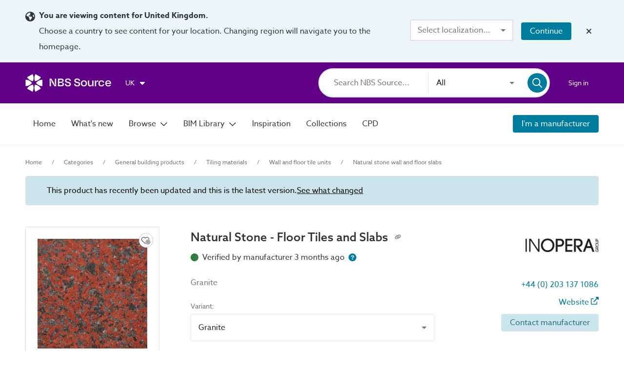

--- FILE ---
content_type: application/javascript; charset=UTF-8
request_url: https://source.thenbs.com/chunk-qI3EVdvT.js
body_size: 1141
content:
import {k}from'./chunk-DuHW4qJo.js';import {D as Do,gL as N,a as F_,gM as Rr,ao as or,aZ as Hi,aw as we,ax as me,L as Lt,M as Mt,Y as Yi,aj as aM,a3 as fd,l as YN,ak as Iv,Z as Zw,a5 as pd,bm as cN,a9 as zy,J as JN,a8 as NC,q as Yw,a1 as xn,a4 as Qy,ag as YM,be as VN,am as Cp,al as Tp,a7 as GM}from'./main-DQIXUNYE.js';function $(t,o){t&1&&Qy(0,"mat-icon",3)(1,"mat-icon",4);}function w(t,o){if(t&1&&Qy(0,"mat-icon",3)(1,"mat-icon",5),t&2){let k=YM();NC(),zy("svgIcon",VN("",k.outlineHeartWeight,":heart-circle-plus"));}}function H(t,o){t&1&&(fd(0,"span"),GM(1,1),pd());}var ot=(()=>{let o=class o{constructor(e){this.addToCollectionService=e,this.hasVariants=false,this.mode="inline",this.outlineHeartWeight="fal",this.showLabel=false,this.addToCollectionService.performPostLoginAction();}handleClick(e){return xn(this,null,function*(){e.checked?(yield this.addToCollectionService.selectItem(this.objectId,this.type,this.name,this.brandId,this.statsId,this.hasVariants))||e.source.toggle():this.addToCollectionService.deselectItem(this.objectId)||e.source.toggle();})}};o.\u0275fac=function(n){return new(n||o)(Do(N))},o.\u0275cmp=F_({type:o,selectors:[["app-add-to-collection-button"]],inputs:{objectId:"objectId",type:"type",name:"name",brandId:"brandId",statsId:"statsId",hasVariants:"hasVariants",mode:"mode",outlineHeartWeight:"outlineHeartWeight",showLabel:"showLabel"},decls:6,vars:6,consts:()=>{let e;e=$localize`:AddToCollectionButtonComponent.deselectTooltip|Deselect tooltip@@a1d2d3t4o5c6o7l8l9e0c␟46f8e443a631bb66c77606b4df6ac84250fe677b␟310536349026032837:Deselect item`;let n;n=$localize`:AddToCollectionButtonComponent.selectTooltip|Select tooltip@@a2d3d4t5o6c7o8l9l0e1c␟2c809e39ffd34f058a272770ff897d2d2087378e␟7293755249086206014:Select item`;let c;return c=$localize`:AddToCollectionButtonComponent.span|Inline text@@827b6522ade8b4a29bb3␟2529102594144342a91cca26edc31b9c6d6a94d0␟946315647676908706:Add to collection`,[["checkbox",""],c,["cirrusKeyboardFocus","",1,"add-to-collection",3,"change","ngClass","checked"],["svgIcon","fas:heart-circle-plus",1,"background-heart"],["svgIcon","fas:heart-circle-plus","title",e,1,"foreground-heart","active"],["title",n,1,"foreground-heart",3,"svgIcon"]]},template:function(n,c){if(n&1){let i=aM();fd(0,"mat-checkbox",2,0),YN(2,"async"),Iv("change",function(U){return Tp(i),Cp(c.handleClick(U))}),Zw(3,$,2,0)(4,w,2,2),Zw(5,H,2,0,"span"),pd();}if(n&2){let i=cN(1);zy("ngClass",c.mode)("checked",JN(2,4,c.addToCollectionService.hasItem(c.objectId))),NC(3),Yw(i.checked?3:4),NC(2),Yw(c.showLabel?5:-1);}},dependencies:[Rr,or,Hi,we,me,Lt,Mt,k,Yi],styles:["@keyframes _ngcontent-%COMP%_fade-in-out{0%{opacity:1}to{opacity:.5}}[_nghost-%COMP%]   .add-to-collection[_ngcontent-%COMP%]{position:relative;margin-top:0;font-size:.875rem;z-index:2}[_nghost-%COMP%]   .add-to-collection[_ngcontent-%COMP%]   mat-icon[_ngcontent-%COMP%]{width:1.125rem;height:1.125rem}[_nghost-%COMP%]   .add-to-collection[_ngcontent-%COMP%]   mat-icon.background-heart[_ngcontent-%COMP%]{position:relative;color:#fff}[_nghost-%COMP%]   .add-to-collection[_ngcontent-%COMP%]   mat-icon.foreground-heart[_ngcontent-%COMP%]{position:absolute;color:#333}[_nghost-%COMP%]   .add-to-collection[_ngcontent-%COMP%]   mat-icon.foreground-heart.active[_ngcontent-%COMP%]{animation:_ngcontent-%COMP%_animation-scale .35s;color:#007d9e}[_nghost-%COMP%]   .add-to-collection.circle[_ngcontent-%COMP%]{position:absolute;top:.8rem;right:.8rem;width:1.125rem;height:1.125rem;line-height:1.125rem;box-sizing:content-box;padding:.3rem;border:1px solid #c9c9c9;border-radius:50%;background:#fff}[_nghost-%COMP%]   .add-to-collection.circle[_ngcontent-%COMP%]   mat-icon[_ngcontent-%COMP%]{margin-right:0}.tile-action[_nghost-%COMP%]   .add-to-collection[_ngcontent-%COMP%], .tile-action   [_nghost-%COMP%]   .add-to-collection[_ngcontent-%COMP%]{padding-right:2px}.brand-title-container[_nghost-%COMP%], .brand-title-container   [_nghost-%COMP%]{display:flex;height:1.6rem}.case-study-header[_nghost-%COMP%], .case-study-header   [_nghost-%COMP%], .literature-header[_nghost-%COMP%], .literature-header   [_nghost-%COMP%]{display:inline-flex;height:2.2rem}.case-study-header[_nghost-%COMP%]   .add-to-collection[_ngcontent-%COMP%], .case-study-header   [_nghost-%COMP%]   .add-to-collection[_ngcontent-%COMP%], .literature-header[_nghost-%COMP%]   .add-to-collection[_ngcontent-%COMP%], .literature-header   [_nghost-%COMP%]   .add-to-collection[_ngcontent-%COMP%]{font-size:1rem}.case-study-header[_nghost-%COMP%]   .add-to-collection[_ngcontent-%COMP%]   mat-icon[_ngcontent-%COMP%], .case-study-header   [_nghost-%COMP%]   .add-to-collection[_ngcontent-%COMP%]   mat-icon[_ngcontent-%COMP%], .literature-header[_nghost-%COMP%]   .add-to-collection[_ngcontent-%COMP%]   mat-icon[_ngcontent-%COMP%], .literature-header   [_nghost-%COMP%]   .add-to-collection[_ngcontent-%COMP%]   mat-icon[_ngcontent-%COMP%]{margin-right:.5rem}.case-study-header[_nghost-%COMP%]   .add-to-collection[_ngcontent-%COMP%]   mat-icon.foreground-heart[_ngcontent-%COMP%]:not(.active), .case-study-header   [_nghost-%COMP%]   .add-to-collection[_ngcontent-%COMP%]   mat-icon.foreground-heart[_ngcontent-%COMP%]:not(.active), .literature-header[_nghost-%COMP%]   .add-to-collection[_ngcontent-%COMP%]   mat-icon.foreground-heart[_ngcontent-%COMP%]:not(.active), .literature-header   [_nghost-%COMP%]   .add-to-collection[_ngcontent-%COMP%]   mat-icon.foreground-heart[_ngcontent-%COMP%]:not(.active){color:#737373}.case-study-inspiration[_nghost-%COMP%]   .add-to-collection[_ngcontent-%COMP%], .case-study-inspiration   [_nghost-%COMP%]   .add-to-collection[_ngcontent-%COMP%]{display:flex;color:#007d9e}.case-study-inspiration[_nghost-%COMP%]   .add-to-collection[_ngcontent-%COMP%]   mat-icon.foreground-heart[_ngcontent-%COMP%]:not(.active), .case-study-inspiration   [_nghost-%COMP%]   .add-to-collection[_ngcontent-%COMP%]   mat-icon.foreground-heart[_ngcontent-%COMP%]:not(.active){color:#007d9e}@media screen and (max-width: 500px){.case-study-inspiration[_nghost-%COMP%]   .add-to-collection[_ngcontent-%COMP%]   mat-icon.mat-icon[_ngcontent-%COMP%], .case-study-inspiration   [_nghost-%COMP%]   .add-to-collection[_ngcontent-%COMP%]   mat-icon.mat-icon[_ngcontent-%COMP%]{margin-top:0;height:1.75rem;width:1.75rem}}.search-result-tile[_nghost-%COMP%]   .add-to-collection[_ngcontent-%COMP%]:not(.circle)   mat-icon[_ngcontent-%COMP%], .search-result-tile   [_nghost-%COMP%]   .add-to-collection[_ngcontent-%COMP%]:not(.circle)   mat-icon[_ngcontent-%COMP%], .checkbox-container[_nghost-%COMP%]   .add-to-collection[_ngcontent-%COMP%]:not(.circle)   mat-icon[_ngcontent-%COMP%], .checkbox-container   [_nghost-%COMP%]   .add-to-collection[_ngcontent-%COMP%]:not(.circle)   mat-icon[_ngcontent-%COMP%]{margin-right:.5rem}@keyframes _ngcontent-%COMP%_animation-scale{0%{transform:scale(0)}to{transform:scale(1)}}"],changeDetection:0});let t=o;return t})();export{ot as o};

--- FILE ---
content_type: application/javascript; charset=UTF-8
request_url: https://source.thenbs.com/chunk-D09nxwUI.js
body_size: 36318
content:
import {s as s$1}from'./chunk-KuCw_79U.js';import {t as tt,n as nt$1,m as mn,b as be}from'./chunk-BsMrllrD.js';import {a as at,m as mt,L as Lt,I as Ie,h as he,G as Gt$1}from'./chunk-DrO9TbuD.js';import {p,h}from'./chunk-D1JnF56p.js';import {n as nt,l as lt,Z as Z$1,V}from'./chunk-RXVzne40.js';import {W}from'./chunk-CYc0nEZZ.js';import {h as h$2}from'./chunk-DvA4ESFw.js';import'./chunk-xifmnT4M.js';import {f}from'./chunk-LLD8KPqB.js';import {G}from'./chunk-lGdNAm_f.js';import {C}from'./chunk-PZWgDR3P.js';import {K}from'./chunk-DuZmT_i2.js';import {u as u$1}from'./chunk-D1T7hmjv.js';import {E as Et,i as io,g as go,$ as $o$1,H as Ht$1,c as ct,D as Dt$1,I as It$2,B as Bt$1}from'./chunk-4oaBhoT9.js';import {p as p$4}from'./chunk-Rj9t_IWd.js';import {_ as _t}from'./chunk-DrJI6Mxv.js';import'./chunk-BSNBgE9d.js';import {N}from'./chunk-DbmFqCl8.js';import {G as G$2,z as z$1}from'./chunk-DYspkLpM.js';import {f as f$1}from'./chunk-B87mN9_L.js';import {c as ci,J as Jt,t as ti,i as ii$1,e as ei,s as si,o as oi,n as ni,l as li,r as ri,a as ai}from'./chunk-CDPOYHKH.js';import {b as bt$2}from'./chunk-Dr7goo1o.js';import {m}from'./chunk-6a4whfpe.js';import {F}from'./chunk-BBJRKWoI.js';import {G as G$1,R as R$1,V as V$3}from'./chunk-CHALwVTd.js';import'./chunk-BTkQNtUm.js';import {T}from'./chunk-C3OeTncH.js';import {C as C$1}from'./chunk-CT4VmJgV.js';import {u as ut,B}from'./chunk-IWUTqvV2.js';import {$ as $e,e as ee,l as le}from'./chunk-Bdi2ZCnl.js';import {j as j$1}from'./chunk-BWP5CPnd.js';import {l as l$1}from'./chunk-DeKcnOTb.js';import {o as ot}from'./chunk-qI3EVdvT.js';import'./chunk-DuHW4qJo.js';import {x}from'./chunk-DZIhz-hM.js';import {b8 as Y,cT as Ye,b9 as Z,cs as vn,aF as At,ar as D,aJ as Oe,bA as z,cl as o,D as Do,bG as H,as as Zo$1,bK as ii,aI as y,bj as Ke,j as je,bi as de,bM as h$1,bL as j,bE as kr$1,cP as q,bF as L,cU as A,cV as yt,cW as me,I as It$1,b3 as Xs$1,cX as R,a as F_,cY as F$1,d as da$1,aq as A$1,Y as Yi,bk as p$1,cZ as fo,aK as S,bQ as p$2,a_ as Iy,bd as Cy,Z as Zw,l as YN,a8 as NC,q as Yw,J as JN,bR as nN,bS as rN,bT as oN,bq as Ht,cB as Kt,cg as Yt,cE as pe,c9 as le$1,cz as yr$1,bU as Mr$1,X as qe$1,c_ as p$3,P as pI,bu as _f,R as bf,a1 as xn,c$ as r,bZ as t,bs as qt,cC as ce,c5 as _I,c2 as M,d0 as Bt,G as be$1,t as Cf,aR as pe$1,aS as V$1,d1 as st,d2 as at$1,d3 as H$1,d4 as U,aD as Mv,T as Ts$1,S as Sr$1,a3 as fd$1,a7 as GM,a5 as pd$1,ak as Iv,an as Nv,d5 as JM,cw as hd$1,a6 as ON,d6 as XM,cx as gd$1,bf as Dd$1,aX as Bo,a9 as zy,b5 as PD,af as Xw,b1 as Jw,ah as eM,d7 as Ci$1,d8 as Wt,M as Mt,m as mi,d9 as F$2,da as ae,a4 as Qy,bm as cN,db as s2,dc as vt,dd as yt$1,de as Re,df as ze,dg as bt,aB as qv,aC as $v,L as Lt$1,w as wt,e as bt$1,dh as V$2,aZ as Hi,cI as jn,a2 as b,ao as or,bc as Ki,di as Ee,aO as Gv,aP as LN,ai as XN,b4 as u,a$ as yv,b0 as vv,c1 as XD,c as it,dj as Wt$1,dk as Y$1,dl as $,cu as Yl$1,cv as m$1,ct as l,dm as U_,cr as M$1,cb as bI,dn as Br$1,c3 as dt,dp as Et$1,dq as Gt,dr as We,aj as aM,ag as YM,ds as e2,dt as Kt$1,bC as de$1,du as tN,dv as fo$1,c8 as B_,dw as yd$1,dx as Gs,by as A$2,dy as qe,ae as t2,cM as cS,dz as Vt,dA as Cx,dB as Zy,dC as DN,dD as tv,bw as GN,bv as Ky,b7 as FN,dE as zN,bp as Si,bz as tS,aa as Hv,dF as ft,dG as Gi,bg as Gy,be as VN,bl as zg,cf as zM,ab as Ev,ac as QM,dH as U$1,al as Tp,am as Cp,cq as Bv,dI as R$2,dJ as E,dK as Wt$2,dL as I,dM as fC,aE as PN,cS as lC,dN as io$1,cH as Kw,bn as jN,dO as Qg}from'./main-DQIXUNYE.js';import {s}from'./chunk-DutvBPqd.js';var $o=(()=>{let n=class n{constructor(t){this.sanitizer=t;}transform(t){return this.sanitizer.sanitizeUrl(t)}};n.\u0275fac=function(o){return new(o||n)(Do(qe,16))},n.\u0275pipe=U_({name:"sanitizeUrl",type:n,pure:true});let e=n;return e})();var Dt=(function(e){return e[e.Certifications=0]="Certifications",e[e.DigitalObjects=1]="DigitalObjects",e[e.Specification=2]="Specification",e[e.EnvironmentalInformation=3]="EnvironmentalInformation",e})(Dt||{});var za=["variantSelect"],Wa=(e,n)=>n.id;function Ha(e,n){if(e&1){let i=aM();fd$1(0,"mat-option",5),YN(1,"font"),Iv("click",function(){let o=Tp(i).$implicit,a=YM();return Cp(a.updateVariant(o.id))}),ON(2),pd$1();}if(e&2){let i=n.$implicit,t=YM();Mv("font-family",JN(1,11,t.customStyles==null?null:t.customStyles.fontFamily))("font-size",t.customStyles==null?null:t.customStyles.descriptionSize)("color",t.customStyles==null?null:t.customStyles.generalTextColour),Nv("active",t.product.variantId===i.id),zy("title",i.name)("value",i.id),NC(2),Dd$1(" ",i.name," ");}}var di=(()=>{let n=class n{constructor(){this.emitVariantId=new Et$1;}onScrollEvent(){this.variantSelect.close();}updateVariant(t){this.emitVariantId.emit(t);}};n.\u0275fac=function(o){return new(o||n)},n.\u0275cmp=F_({type:n,selectors:[["cirrus-variant-dropdown"]],viewQuery:function(o,a){if(o&1&&nN(za,5),o&2){let _;rN(_=oN())&&(a.variantSelect=_.first);}},hostBindings:function(o,a){o&1&&Iv("scroll",function(g){return a.onScrollEvent(g)},fC);},inputs:{product:"product",customStyles:"customStyles"},outputs:{emitVariantId:"emitVariantId"},decls:9,vars:17,consts:()=>{let t;return t=$localize`:CirrusVariantDropdownComponent.variant-dropdown-label|Variant@@6BLaN0iwicwTeTicV9ZN␟8b6829ca81ea925cb96cf2d9481c7b946c3d511b␟6849983664123007275: Variant:
`,[["variantSelect",""],t,[1,"variant-dropdown-select","no-margin"],["disableOptionCentering","",3,"value"],[1,"variant-option",3,"active","title","value","font-family","font-size","color"],[1,"variant-option",3,"click","title","value"]]},template:function(o,a){o&1&&(fd$1(0,"mat-label"),YN(1,"font"),GM(2,1),pd$1(),fd$1(3,"mat-form-field",2)(4,"mat-select",3,0),YN(6,"font"),Xw(7,Ha,3,13,"mat-option",4,Wa),pd$1()()),o&2&&(Mv("font-family",JN(1,13,a.customStyles==null?null:a.customStyles.fontFamily))("font-size",a.customStyles==null?null:a.customStyles.descriptionSize)("color",a.customStyles==null?null:a.customStyles.generalTextColour),NC(4),Mv("font-family",JN(6,15,a.customStyles==null?null:a.customStyles.fontFamily))("font-size",a.customStyles==null?null:a.customStyles.descriptionSize)("color",a.customStyles==null?null:a.customStyles.generalTextColour),zy("value",a.product.variantId),NC(3),eM(a.product.variantLinks));},dependencies:[Gt,it,We,Wt$1,Y$1,s],styles:["[_nghost-%COMP%]{display:flex}[_nghost-%COMP%]   mat-form-field[_ngcontent-%COMP%]{max-width:500px;background:#fff}@media screen and (max-width: 500px){[_nghost-%COMP%]   mat-form-field[_ngcontent-%COMP%]{max-width:100%}}.variant-dropdown-container[_nghost-%COMP%], .variant-dropdown-container   [_nghost-%COMP%]{flex-direction:column}.variant-dropdown-container[_nghost-%COMP%]   mat-label[_ngcontent-%COMP%], .variant-dropdown-container   [_nghost-%COMP%]   mat-label[_ngcontent-%COMP%]{display:block;font-size:.875rem;padding-bottom:.25rem;color:#757575}.variant-bar[_nghost-%COMP%], .variant-bar   [_nghost-%COMP%]{flex-direction:row;align-items:center}.variant-bar[_nghost-%COMP%]   mat-label[_ngcontent-%COMP%], .variant-bar   [_nghost-%COMP%]   mat-label[_ngcontent-%COMP%]{padding-right:1.25rem}"],changeDetection:0});let e=n;return e})();function Xa(e,n){if(e&1){let i=aM();fd$1(0,"section",0)(1,"article")(2,"cirrus-variant-dropdown",1),Iv("emitVariantId",function(o){Tp(i);let a=YM();return Cp(a.passVariantId(o))}),pd$1()()();}if(e&2){let i=YM();zy("@slideInOut",void 0),NC(2),zy("customStyles",i.customStyles)("product",i.product);}}var Uo=(()=>{let n=class n{constructor(){this.stickyTopPosition=0,this.emitVariantId=new Et$1;}passVariantId(t){this.emitVariantId.emit(t);}};n.\u0275fac=function(o){return new(o||n)},n.\u0275cmp=F_({type:n,selectors:[["cirrus-variant-sticky-bar"]],hostVars:2,hostBindings:function(o,a){o&2&&Mv("top",a.stickyTopPosition,"px");},inputs:{product:"product",isVariantDropDownVisible:"isVariantDropDownVisible",stickyTopPosition:"stickyTopPosition",customStyles:"customStyles"},outputs:{emitVariantId:"emitVariantId"},decls:1,vars:1,consts:[[1,"variant-bar"],[3,"emitVariantId","customStyles","product"]],template:function(o,a){o&1&&Zw(0,Xa,3,3,"section",0),o&2&&Yw(a.isVariantDropDownVisible?0:-1);},dependencies:[di],styles:["[_nghost-%COMP%]{z-index:1999998;position:sticky;transition:.5s all ease;width:100%;display:block}[_nghost-%COMP%]   section[_ngcontent-%COMP%]{width:100%;min-width:100%;height:4.625rem;background:#f5f5f5;padding:.75rem 0;box-shadow:0 3px 6px #dbe0de59}[_nghost-%COMP%]   section[_ngcontent-%COMP%]   article[_ngcontent-%COMP%]{position:relative;display:flex;flex-direction:column;flex:1 0 auto;width:100%;max-width:1400px;margin:0 auto;padding:0 3.25rem}@media screen and (max-width: 1100px){[_nghost-%COMP%]   section[_ngcontent-%COMP%]   article[_ngcontent-%COMP%]{padding:0 1.25rem}}.syndication[_nghost-%COMP%]   section[_ngcontent-%COMP%], .syndication   [_nghost-%COMP%]   section[_ngcontent-%COMP%]{margin-top:-4.625rem}"],data:{animation:[st("slideInOut",[at$1(":enter",[H$1({transform:"translateY(-100%)"}),U("400ms ease-in",H$1({transform:"translateY(0%)"}))]),at$1(":leave",[U("400ms ease-in",H$1({transform:"translateY(-100%)"}))])])]},changeDetection:0});let e=n;return e})();var Vo=(()=>{let n=class n{constructor(){this.intersectionRootMargin="0px",this.emitVariantId=new Et$1,this.isVisible=new Et$1,this.klass=true;}passVariantId(t){this.emitVariantId.emit(t);}onVisibilityChanged(t){t===Kt$1.Visible?this.isVisible.emit(true):t===Kt$1.NotVisible&&this.isVisible.emit(false);}};n.\u0275fac=function(o){return new(o||n)},n.\u0275cmp=F_({type:n,selectors:[["cirrus-variant-dropdown-container"]],hostVars:2,hostBindings:function(o,a){o&2&&Nv("variant-dropdown-container",a.klass);},inputs:{product:"product",customStyles:"customStyles",intersectionRootMargin:"intersectionRootMargin"},outputs:{emitVariantId:"emitVariantId",isVisible:"isVisible"},decls:1,vars:4,consts:[["cirrusIntersectionObserver","",3,"visibilityChange","emitVariantId","intersectionRootMargin","intersectionEmitOnceWhenFirstVisible","customStyles","product"]],template:function(o,a){o&1&&(fd$1(0,"cirrus-variant-dropdown",0),Iv("visibilityChange",function(g){return a.onVisibilityChanged(g)})("emitVariantId",function(g){return a.passVariantId(g)}),pd$1()),o&2&&zy("intersectionRootMargin",a.intersectionRootMargin)("intersectionEmitOnceWhenFirstVisible",false)("customStyles",a.customStyles)("product",a.product);},dependencies:[Bo,di],styles:["[_nghost-%COMP%]{display:flex;flex-direction:column}"],changeDetection:0});let e=n;return e})();var _i=(()=>{let n=class n{constructor(){this.digitalObject=new be$1,this.specification=new be$1,this.certificate=new be$1,this.environmentalInformation=new be$1;}get certificate$(){return this.certificate.asObservable()}get digitalObject$(){return this.digitalObject.asObservable()}get specification$(){return this.specification.asObservable()}get environmentalInformation$(){return this.environmentalInformation.asObservable()}scrollToDigitalObject(){this.digitalObject.next();}scrollToSpecification(){this.specification.next();}scrollToCertificate(){this.certificate.next();}scrollToEnvironmentalInformation(){this.environmentalInformation.next();}};n.\u0275fac=function(o){return new(o||n)},n.\u0275prov=V$1({token:n,factory:n.\u0275fac,providedIn:"root"});let e=n;return e})();function Ka(e,n,i,t){for(var o=-1,a=e==null?0:e.length;++o<a;){var _=e[o];n(t,_,i(_),e);}return t}var ko=Ka;function Ya(e,n){return e&&Wt$2(e,n,I)}var jo=Ya;function Ja(e,n){return function(i,t){if(i==null)return i;if(!R$2(i))return e(i,t);for(var o=i.length,a=n?o:-1,_=Object(i);(n?a--:++a<o)&&t(_[a],a,_)!==false;);return i}}var zo=Ja;var Qa=zo(jo),Wo=Qa;function qa(e,n,i,t){return Wo(e,function(o,a,_){n(t,o,i(o),_);}),t}var Ho=qa;function Za(e,n){return function(i,t){var o=U$1(i)?ko:Ho,a=n?n():{};return o(i,e,bt$2(t),a)}}var Xo=Za;var er=Object.prototype,tr=er.hasOwnProperty,ir=Xo(function(e,n,i){tr.call(e,i)?e[i].push(n):E(e,i,[n]);}),Ko=ir;var Yo=(()=>{let n=class n{constructor(t){this.categoryService=t,this.specificationPropertyNames={SYSTEM_PERFORMANCE:$localize`:ProductClassificationExtenderService.SYSTEM_PERFORMANCE|System performance@@59QHKWgHbWAHGb6VR0vA:System performance`,CLASSIFICATION_DATA:$localize`:ProductClassificationExtenderService.CLASSIFICATION_DATA|Classification data@@X1VFGGZDyKKqNnUai0YS:Classification data`};}getCoreClassificationProperties(t){return xn(this,null,function*(){let o=[...t.primaryClassificationData,...t.secondaryClassificationData],a=yield bI(this.categoryService.getCategoryByConceptIds(t.allConceptIds,Br$1)),_=Ko(o,g=>g.contentSetId);return Object.keys(_).map(g=>{let N=dt.find(j=>j.contentSetId===g);if(!N)return null;let w=_[g];return {id:"-",sourceId:"-",name:N.displayName,contentSetId:g,values:w.map(j=>{let Ue=j.conceptId===t.primaryConceptId,se=a.find(xe=>xe.conceptId===j.conceptId&&xe.contentSetId===j.contentSetId);return {category:se,isPrimary:Ue,value:se?`${se.notation} ${se.title}`:`${j.classificationNotation} ${j.classificationTitle}`}})}}).filter(Boolean)})}getSpecificationTitle(t){let o=t.primaryClassificationData[0];return o!=null&&o.contentSetId?$localize`:ProductClassificationExtenderService.getSpecificationTitle|Specification data@@CyciKVSVfgFuxWYEhd2j:Specification data - ${t.primaryClassificationData[0].classificationTitle}`:$localize`:ProductClassificationExtenderService.getSpecificationTitle|Specification data@@k3SKScHS7S1tEBdYK8dy:Specification data`}createSpecificationProperties(t,o){return o.length===0?null:[{name:t,values:[{value:" ",displayValue:" ",guidance:""}],children:o,guidance:""}]}};n.\u0275fac=function(o){return new(o||n)(pe$1(h$1))},n.\u0275prov=V$1({token:n,factory:n.\u0275fac,providedIn:"root"});let e=n;return e})();var ar=[[["h2"]],"*"],rr=["h2","*"],Jo=(()=>{let n=class n{constructor(t,o){this.cdRef=t,this.accordionHandlerService=o,this.isExpanded=true,this.jumpSections=Dt,this.ngUnsubscribe=new be$1;}ngOnInit(){let t;switch(this.jumpSection){case this.jumpSections.Certifications:{t=this.accordionHandlerService.certificate$;break}case this.jumpSections.DigitalObjects:{t=this.accordionHandlerService.digitalObject$;break}case this.jumpSections.Specification:{t=this.accordionHandlerService.specification$;break}case this.jumpSections.EnvironmentalInformation:{t=this.accordionHandlerService.environmentalInformation$;break}}t==null||t.pipe(_f(this.ngUnsubscribe)).subscribe(()=>{this.isExpanded||(this.isExpanded=true,this.cdRef.markForCheck());});}ngOnDestroy(){this.ngUnsubscribe.next(),this.ngUnsubscribe.complete();}};n.\u0275fac=function(o){return new(o||n)(Do(s2),Do(_i))},n.\u0275cmp=F_({type:n,selectors:[["cirrus-accordion-container"]],inputs:{customStyles:"customStyles",jumpSection:"jumpSection"},ngContentSelectors:rr,decls:8,vars:8,consts:[[1,"product-item-accordion"],[1,"product-accordion"],[3,"expandedChange","expanded"]],template:function(o,a){o&1&&(JM(ar),fd$1(0,"section",0)(1,"mat-accordion",1)(2,"mat-expansion-panel",2),qv("expandedChange",function(g){return PN(a.isExpanded,g)||(a.isExpanded=g),g}),fd$1(3,"mat-expansion-panel-header")(4,"mat-panel-title"),YN(5,"font"),XM(6),pd$1()(),XM(7,1),pd$1()()()),o&2&&(NC(2),$v("expanded",a.isExpanded),zy("@.disabled",true),NC(2),Mv("color",a.customStyles==null?null:a.customStyles.generalTextColour)("font-family",JN(5,6,a.customStyles==null?null:a.customStyles.fontFamily)));},dependencies:[vt,yt$1,Re,ze,bt,s],encapsulation:2,changeDetection:0});let e=n;return e})();var Zo=e=>({certificates:e});function lr(e,n){if(e&1&&Ky(0,7),e&2){YM();let i=cN(12),t=FN(5);zy("ngTemplateOutlet",i)("ngTemplateOutletContext",zN(2,Zo,t));}}function cr(e,n){if(e&1&&Ky(0,7),e&2){YM();let i=cN(12),t=FN(7);zy("ngTemplateOutlet",i)("ngTemplateOutletContext",zN(2,Zo,t));}}function sr(e,n){if(e&1&&(fd$1(0,"a",14),YN(1,"font"),zM(2,4),ON(3),pd$1()),e&2){let i=YM(2).$implicit,t=YM(2);Mv("font-family",JN(1,9,t.customStyles==null?null:t.customStyles.fontFamily))("font-size",t.customStyles==null?null:t.customStyles.descriptionSize)("color",t.customStyles==null?null:t.customStyles.linkColour),Ev(i==null||i.certification==null?null:i.certification.name),QM(2),zy("appNavigationRouterLink",i.route),NC(3),Dd$1(" ",i==null||i.certification==null?null:i.certification.name);}}function dr(e,n){if(e&1&&(Qy(0,"cirrus-certificate-expiry-status-icon",12),Cy(1,sr,4,11,"a",13)),e&2){let i=YM().$implicit,t=cN(6);zy("expireDate",i==null||i.certification==null?null:i.certification.expireDate),NC(),zy("cirrusShowInPreview",t);}}function _r(e,n){if(e&1&&(Qy(0,"cirrus-certificate-expiry-status-icon",12),fd$1(1,"p",15),YN(2,"font"),ON(3),pd$1()),e&2){let i=YM().$implicit,t=YM(2);zy("expireDate",i==null||i.certification==null?null:i.certification.expireDate),NC(),Mv("font-family",JN(2,8,t.customStyles==null?null:t.customStyles.fontFamily))("font-size",t.customStyles==null?null:t.customStyles.descriptionSize)("color",t.customStyles==null?null:t.customStyles.generalTextColour),NC(2),Dd$1(" ",i==null||i.certification==null?null:i.certification.name," ");}}function pr(e,n){if(e&1&&(Qy(0,"cirrus-certificate-expiry-status-icon",12),fd$1(1,"p",15),YN(2,"font"),ON(3),pd$1()),e&2){let i=YM().$implicit,t=YM(2);zy("expireDate",i==null||i.certification==null?null:i.certification.expireDate),NC(),Mv("font-family",JN(2,8,t.customStyles==null?null:t.customStyles.fontFamily))("font-size",t.customStyles==null?null:t.customStyles.descriptionSize)("color",t.customStyles==null?null:t.customStyles.generalTextColour),NC(2),Dd$1(" ",i==null||i.certification==null?null:i.certification.name," ");}}function mr(e,n){if(e&1){let i=aM();fd$1(0,"button",16),YN(1,"font"),Iv("click",function(){Tp(i);let o=YM().$implicit,a=YM(2);return Cp(a.downloadCertificate(o==null?null:o.certification))}),GM(2,2),pd$1();}if(e&2){let i=YM(3);Mv("font-family",JN(1,4,i.customStyles==null?null:i.customStyles.fontFamily))("font-size",i.customStyles==null?null:i.customStyles.descriptionSize);}}function ur(e,n){if(e&1){let i=aM();fd$1(0,"button",16),YN(1,"font"),Iv("click",function(){Tp(i);let o=YM().$implicit,a=YM(2);return Cp(a.openUrl(o==null?null:o.certification))}),GM(2,3),pd$1();}if(e&2){let i=YM(3);Mv("font-family",JN(1,4,i.customStyles==null?null:i.customStyles.fontFamily))("font-size",i.customStyles==null?null:i.customStyles.descriptionSize);}}function Cr(e,n){if(e&1&&(fd$1(0,"li")(1,"article",9),Qy(2,"cirrus-image-container",10),pd$1(),Zw(3,dr,2,2)(4,_r,4,10),Cy(5,pr,4,10,"ng-template",null,1,tS),Zw(7,mr,3,6,"button",11),Zw(8,ur,3,6,"button",11),pd$1()),e&2){let i=n.$implicit;NC(2),zy("name",VN("",i.certification==null?null:i.certification.name," logo"))("image",i==null||i.certification==null||i.certification.certificationType==null||i.certification.certificationType.image==null?null:i.certification.certificationType.image.url),NC(),Yw(i.route?3:4),NC(4),Yw(!(i==null||i.certification==null)&&i.certification.downloadLink?7:-1),NC(),Yw(!(i==null||i.certification==null)&&i.certification.url?8:-1);}}function fr(e,n){if(e&1&&(fd$1(0,"ul"),Xw(1,Cr,9,6,"li",null,Jw),pd$1()),e&2){let i=n.certificates;NC(),eM(i);}}var ea=(()=>{let n=class n{constructor(t){this.documentService=t;}downloadCertificate(t){return xn(this,null,function*(){yield this.documentService.download(t.downloadLink,t,Ht.certification,Yt.landingPage);})}openUrl(t){window.open(t.url,"_blank");}};n.\u0275fac=function(o){return new(o||n)(Do(jn))},n.\u0275cmp=F_({type:n,selectors:[["cirrus-certification-property-table"]],inputs:{name:"name",certificationData:"certificationData",brand:"brand",customStyles:"customStyles"},decls:13,vars:21,consts:()=>{let t;t=$localize`:CertificationPropertyTableComponent.a.title|Title@@CertificationPropertyTableComponent.a.title␟6e83fbb63e18ebc935e61c25d356ddc37dcb0aa7␟3883787935251122522:View ${"\uFFFD0\uFFFD"}:INTERPOLATION:`;let o;o=$localize`:CertificationPropertyTableComponent.button|Download
              certification@@CertificationPropertyTable.DownloadButton␟4341867bb48c89731e91f9ed7530aa43fd54316b␟8734606684028829475: Download `;let a;return a=$localize`:CertificationPropertyTableComponent.button|View online
              certification@@CertificationPropertyTable.ViewOnlineButton␟7e6162103837c0f39886e847eb847ed355275953␟6488286124040384400: View online `,[["certificateDetails",""],["noLink",""],o,a,["title",t],[1,"title-wrapper"],[3,"brand"],[3,"ngTemplateOutlet","ngTemplateOutletContext"],[3,"typedTemplate"],[1,"certificate-image-container"],[3,"image","name"],["mat-flat-button","","color","primary",3,"font-family","font-size"],[3,"expireDate"],[3,"font-family","font-size","color","title","appNavigationRouterLink",4,"cirrusShowInPreview"],[3,"appNavigationRouterLink",6,"title"],["cirrusBlockInPreview",""],["mat-flat-button","","color","primary",3,"click"]]},template:function(o,a){if(o&1&&(fd$1(0,"section",5)(1,"h4"),YN(2,"font"),ON(3),pd$1(),Qy(4,"cirrus-certificate-expiry-help-icon",6),pd$1(),Gv(5),YN(6,"filterCertificate"),Gv(7),YN(8,"filterCertificate"),Zw(9,lr,1,4,"ng-container",7),Zw(10,cr,1,4,"ng-container",7),Cy(11,fr,3,0,"ng-template",8,0,tS)),o&2){NC(),Mv("font-family",JN(2,11,a.customStyles==null?null:a.customStyles.fontFamily))("font-size",a.customStyles==null?null:a.customStyles.descriptionSize)("color",a.customStyles==null?null:a.customStyles.generalTextColour),NC(2),Dd$1(" ",a.name," "),NC(),zy("brand",a.brand),NC();let _=LN(XN(6,13,a.certificationData,true));NC(2);let g=LN(XN(8,17,a.certificationData,false));NC(2),Yw(_.length>0?9:-1),NC(),Yw(g.length>0?10:-1),NC(),zy("typedTemplate",a.typeToken);}},dependencies:[Ie,he,A$1,Ts$1,Sr$1,b,h$2,or,Ki,It$2,Ee,s,Bt$1],styles:["[_nghost-%COMP%]{display:flex;flex-direction:column;border-top:1px solid #dbe0de;padding:1rem}[_nghost-%COMP%]   .title-wrapper[_ngcontent-%COMP%]{display:flex}[_nghost-%COMP%]   .title-wrapper[_ngcontent-%COMP%]   h4[_ngcontent-%COMP%]{margin:0}[_nghost-%COMP%]   .title-wrapper[_ngcontent-%COMP%]   cirrus-certificate-expiry-help-icon[_ngcontent-%COMP%]{margin-left:.5rem}cirrus-certificate-validation[_ngcontent-%COMP%]{margin-top:1rem}ul[_ngcontent-%COMP%]{list-style-type:none;margin:0;padding:0}ul[_ngcontent-%COMP%]   li[_ngcontent-%COMP%]{display:flex;align-items:center;margin-top:.5rem}ul[_ngcontent-%COMP%]   li[_ngcontent-%COMP%]:first-child{margin-top:0}ul[_ngcontent-%COMP%]   li[_ngcontent-%COMP%]   .certificate-image-container[_ngcontent-%COMP%]{display:flex;width:2rem;height:2rem;min-width:2rem;min-height:2rem;border-radius:100%;border:1px solid #dbe0de;background-color:#fff;padding:.25rem;margin-right:1rem}ul[_ngcontent-%COMP%]   li[_ngcontent-%COMP%]   .certificate-image-container[_ngcontent-%COMP%]   img[_ngcontent-%COMP%]{object-fit:contain;width:100%;height:100%}ul[_ngcontent-%COMP%]   li[_ngcontent-%COMP%]   a[_ngcontent-%COMP%], ul[_ngcontent-%COMP%]   li[_ngcontent-%COMP%]   p[_ngcontent-%COMP%]{margin-right:2rem}ul[_ngcontent-%COMP%]   li[_ngcontent-%COMP%]   cirrus-certificate-expiry-status-icon[_ngcontent-%COMP%]{margin-right:.25rem}ul[_ngcontent-%COMP%]   li[_ngcontent-%COMP%]   button[_ngcontent-%COMP%]{margin-right:1rem}"],changeDetection:0});let e=n;return e})();function gr(e,n){e&1&&Qy(0,"th",10);}function Tr(e,n){if(e&1&&(fd$1(0,"td",11)(1,"h4"),YN(2,"font"),ON(3),pd$1()()),e&2){let i=n.$implicit,t=YM(2);NC(),Mv("font-family",JN(2,7,t.customStyles==null?null:t.customStyles.fontFamily))("color",t.customStyles==null?null:t.customStyles.generalTextColour)("font-size",t.customStyles==null?null:t.customStyles.descriptionSize),NC(2),Dd$1(" ",i.name," ");}}function Sr(e,n){e&1&&Qy(0,"th",10);}function Er(e,n){if(e&1&&(fd$1(0,"span"),YN(1,"font"),GM(2,1),pd$1()),e&2){let i=YM(6);Mv("font-family",JN(1,2,i.customStyles==null?null:i.customStyles.fontFamily));}}function yr(e,n){if(e&1&&(fd$1(0,"div",13),Qy(1,"p",14),YN(2,"font"),Zw(3,Er,3,4,"span",15),pd$1()),e&2){let i=YM().$implicit,t=YM(4);NC(),Mv("font-family",JN(2,8,t.customStyles==null?null:t.customStyles.fontFamily))("font-size",t.customStyles==null?null:t.customStyles.descriptionSize)("color",t.customStyles==null?null:t.customStyles.generalTextColour),zy("innerHTML",i.value,lC),NC(2),Yw(i.isPrimary?3:-1);}}function Pr(e,n){if(e&1&&(fd$1(0,"a",17),YN(1,"font"),ON(2),pd$1()),e&2){let i=YM(2).$implicit,t=YM(4);Mv("font-family",JN(1,8,t.customStyles==null?null:t.customStyles.fontFamily))("font-size",t.customStyles==null?null:t.customStyles.descriptionSize)("color",t.customStyles==null?null:t.customStyles.linkColour),zy("appNavigationRouterLink",i.route),NC(2),Dd$1(" ",i.value);}}function Or(e,n){if(e&1&&(fd$1(0,"span"),YN(1,"font"),GM(2,2),pd$1()),e&2){let i=YM(6);Mv("font-family",JN(1,2,i.customStyles==null?null:i.customStyles.fontFamily));}}function br(e,n){if(e&1&&(fd$1(0,"p",18),YN(1,"font"),ON(2),pd$1()),e&2){let i=YM(2).$implicit,t=YM(4);Mv("font-family",JN(1,7,t.customStyles==null?null:t.customStyles.fontFamily))("font-size",t.customStyles==null?null:t.customStyles.descriptionSize)("color",t.customStyles==null?null:t.customStyles.generalTextColour),NC(2),Dd$1(" ",i.value," ");}}function hr(e,n){if(e&1&&(fd$1(0,"section",13),Cy(1,Pr,3,10,"a",16),Zw(2,Or,3,4,"span",15),pd$1(),Cy(3,br,3,9,"ng-template",null,0,tS)),e&2){let i=cN(4),t=YM().$implicit;NC(),zy("cirrusShowInPreview",i),NC(),Yw(t.isPrimary?2:-1);}}function Dr(e,n){if(e&1&&(Zw(0,yr,4,10,"div",13),Zw(1,hr,5,2)),e&2){let i=n.$implicit;Yw(i.value&&!i.route?0:-1),NC(),Yw(i.value&&i.route?1:-1);}}function Mr(e,n){if(e&1&&Xw(0,Dr,2,2,null,null,Jw),e&2){let i=YM().$implicit;eM(i.values);}}function Ir(e,n){if(e&1&&(fd$1(0,"strong"),YN(1,"font"),ON(2,"-"),pd$1()),e&2){let i=YM(3);Mv("font-family",JN(1,6,i.customStyles==null?null:i.customStyles.fontFamily))("font-size",i.customStyles==null?null:i.customStyles.descriptionSize)("color",i.customStyles==null?null:i.customStyles.generalTextColour);}}function xr(e,n){if(e&1&&(fd$1(0,"td",11),Zw(1,Mr,2,0)(2,Ir,3,8,"strong",12),pd$1()),e&2){let i=n.$implicit;NC(),Yw(i.values&&i.values.length>0?1:2);}}function Nr(e,n){e&1&&Qy(0,"tr",19);}function vr(e,n){if(e&1&&(fd$1(0,"table",4),YN(1,"font"),yd$1(2,5),Cy(3,gr,1,0,"th",6)(4,Tr,4,9,"td",7),Gs(),yd$1(5,8),Cy(6,Sr,1,0,"th",6)(7,xr,3,1,"td",7),Gs(),Cy(8,Nr,1,0,"tr",9),pd$1()),e&2){let i=YM();Mv("font-family",JN(1,4,i.customStyles==null?null:i.customStyles.fontFamily)),zy("dataSource",i.dataSource),NC(8),zy("matRowDefColumns",i.displayedColumns);}}var ta=(()=>{let n=class n{constructor(){this.hideEmpty=false,this.displayedColumns=["name","value"];}ngOnChanges(){var t;this.dataSource=(t=this.data)==null?void 0:t.filter(o=>{var a;return this.hideEmpty?!!((a=o==null?void 0:o.values)!=null&&a.length):true});}};n.\u0275fac=function(o){return new(o||n)},n.\u0275cmp=F_({type:n,selectors:[["cirrus-core-classification-table"]],inputs:{customStyles:"customStyles",data:"data",hideEmpty:"hideEmpty"},features:[PD],decls:1,vars:1,consts:()=>{let t;t=$localize`:@@coreClassificationTable.primaryLabel␟3bd5c843ce8af0bd8f01a770a85d0430ff932195␟5628164219997802241:Primary`;let o;return o=$localize`:@@coreClassificationTable.primaryLabel␟3bd5c843ce8af0bd8f01a770a85d0430ff932195␟5628164219997802241:Primary`,[["noLink",""],t,o,["aria-describedby","Classification data table","mat-table","",1,"property-table",3,"dataSource","font-family"],["aria-describedby","Classification data table","mat-table","",1,"property-table",3,"dataSource"],["matColumnDef","name"],["mat-header-cell","",4,"matHeaderCellDef"],["mat-cell","",4,"matCellDef"],["matColumnDef","value"],["mat-row","",4,"matRowDef","matRowDefColumns"],["mat-header-cell",""],["mat-cell",""],[3,"font-family","font-size","color"],[1,"classification-data"],[3,"innerHTML"],[3,"font-family"],[3,"font-family","font-size","color","appNavigationRouterLink",4,"cirrusShowInPreview"],[3,"appNavigationRouterLink"],["cirrusBlockInPreview",""],["mat-row",""]]},template:function(o,a){o&1&&Zw(0,vr,9,6,"table",3),o&2&&Yw(a.dataSource&&a.dataSource.length>0?0:-1);},dependencies:[ci,Jt,ti,ii$1,ei,si,oi,ni,li,he,Ie,A$1,s],styles:[".classification-data[_ngcontent-%COMP%]{display:flex;align-items:center;margin-bottom:.5rem;flex-wrap:wrap}.classification-data[_ngcontent-%COMP%]   span[_ngcontent-%COMP%]{margin-left:.5rem;font-size:.625rem;color:#757575}"],changeDetection:0});let e=n;return e})();function Ar(e,n){if(e&1&&(fd$1(0,"th",12),GM(1,0),pd$1()),e&2){let i=YM(2);Mv("color",i.customStyles==null?null:i.customStyles.generalTextColour)("font-size",i.customStyles==null?null:i.customStyles.descriptionSize);}}function Rr(e,n){if(e&1&&(fd$1(0,"td",13)(1,"article"),Qy(2,"img",14),YN(3,"digitalObjectLogo"),fd$1(4,"span"),ON(5),pd$1()()()),e&2){let i=n.$implicit,t=YM(2);NC(2),Mv("width",t.customStyles==null?null:t.customStyles.descriptionSize)("height",t.customStyles==null?null:t.customStyles.descriptionSize),zy("alt",VN("",i.formatText," logo"))("src",JN(3,12,i.format),zg),NC(2),Mv("color",t.customStyles==null?null:t.customStyles.generalTextColour)("font-size",t.customStyles==null?null:t.customStyles.descriptionSize),NC(),Hv(i.formatText);}}function Lr(e,n){if(e&1&&(fd$1(0,"th",12),GM(1,1),pd$1()),e&2){let i=YM(2);Mv("color",i.customStyles==null?null:i.customStyles.generalTextColour)("font-size",i.customStyles==null?null:i.customStyles.descriptionSize);}}function Fr(e,n){if(e&1&&(fd$1(0,"p"),ON(1),pd$1()),e&2){let i=YM().$implicit,t=YM(2);Mv("color",t.customStyles==null?null:t.customStyles.generalTextColour)("font-size",t.customStyles==null?null:t.customStyles.descriptionSize),NC(),Dd$1(" ",i.formatVersionText," ");}}function wr(e,n){e&1&&ON(0," - ");}function Br(e,n){if(e&1&&(fd$1(0,"td",13),Zw(1,Fr,2,5,"p",15)(2,wr,1,0),pd$1()),e&2){let i=n.$implicit;NC(),Yw(i.formatVersionText!=null&&i.formatVersionText.length?1:2);}}function Gr(e,n){if(e&1&&(fd$1(0,"th",12),GM(1,2),pd$1()),e&2){let i=YM(2);Mv("color",i.customStyles==null?null:i.customStyles.generalTextColour)("font-size",i.customStyles==null?null:i.customStyles.descriptionSize);}}function $r(e,n){if(e&1&&(fd$1(0,"p"),ON(1),pd$1()),e&2){let i=YM().$implicit,t=YM(2);Mv("color",t.customStyles==null?null:t.customStyles.generalTextColour)("font-size",t.customStyles==null?null:t.customStyles.descriptionSize),NC(),Dd$1(" ",i.version," ");}}function Ur(e,n){e&1&&ON(0," - ");}function Vr(e,n){if(e&1&&(fd$1(0,"td",13),Zw(1,$r,2,5,"p",15)(2,Ur,1,0),pd$1()),e&2){let i=n.$implicit;NC(),Yw(i.version!=null&&i.version.length?1:2);}}function kr(e,n){e&1&&Qy(0,"tr",16);}function jr(e,n){e&1&&Qy(0,"tr",17);}function zr(e,n){if(e&1&&(fd$1(0,"table",4),YN(1,"font"),yd$1(2,5),Cy(3,Ar,2,4,"th",6)(4,Rr,6,14,"td",7),Gs(),yd$1(5,8),Cy(6,Lr,2,4,"th",6)(7,Br,3,1,"td",7),Gs(),yd$1(8,9),Cy(9,Gr,2,4,"th",6)(10,Vr,3,1,"td",7),Gs(),Cy(11,kr,1,0,"tr",10)(12,jr,1,0,"tr",11),pd$1()),e&2){let i=YM();Mv("font-family",JN(1,5,i.customStyles==null?null:i.customStyles.fontFamily)),zy("dataSource",i.dataSource),NC(11),zy("matHeaderRowDef",i.displayedColumns),NC(),zy("matRowDefColumns",i.displayedColumns);}}var ia=(()=>{let n=class n{constructor(){this.displayedColumns=[$localize`:CirrusDigitalObjectsTableComponent.displayedColumns|platform@@xGFgZi64barbbF0bvzv4:platform`,$localize`:CirrusDigitalObjectsTableComponent.displayedColumns|compatible@@T7fy66qZJg5wGzXEuBA8:compatible`,$localize`:CirrusDigitalObjectsTableComponent.displayedColumns|version@@FMrWT0qieeA5W7AVvrS5:version`];}ngOnChanges(t){t.digitalObjectInfo&&(this.dataSource=this.mapFromDataSource(this.digitalObjectInfo));}mapFromDataSource(t){if(!t)return [];let o=t.digitalObjects;return o?o.map(a=>{let _=a.files.find(g=>g.isPrimary);return {format:a.format,formatText:a.formatText,version:_==null?void 0:_.fileVersion,formatVersionText:_==null?void 0:_.formatVersionText}}):[]}};n.\u0275fac=function(o){return new(o||n)},n.\u0275cmp=F_({type:n,selectors:[["cirrus-digital-objects-table"]],inputs:{digitalObjectInfo:"digitalObjectInfo",customStyles:"customStyles"},features:[PD],decls:1,vars:1,consts:()=>{let t;t=$localize`:CirrusDigitalObjectsTableComponent.aria-describedby|BIM data table@@SnV5e8mhNAm0UuAf9MCx␟efd4ba87399abca69c6a76989628a006bf9f8e25␟8580382905904473037:BIM data table`;let o;o=$localize`:CirrusDigitalObjectsTableComponent.platformHeader|Platform header@@r7y9b9MFRLMEwEAGwZDv\:Platform␟138ed542a66e3728c3de7a75cf8ace3e49a1c7b5␟6471298471681338050: Platform `;let a;a=$localize`:CirrusDigitalObjectsTableComponent.compatibleHeader|Compatible header@@mVYpjQPwf2AT189wpQ5r\:Compatible␟96376d08d2f28befef5717291d9c493dc9570b45␟2069910711538564635: Compatible `;let _;return _=$localize`:CirrusDigitalObjectsTableComponent.versionHeader|Version header@@9AbMwHQvyr3VA86KvdKY\:Version␟e582987939971af776f65eda1b9ff70448e6fea4␟8395096789311619161: Version `,[o,a,_,["aria-describedby",t,"mat-table","",3,"dataSource","font-family"],["aria-describedby",t,"mat-table","",3,"dataSource"],["matColumnDef","platform"],["mat-header-cell","",3,"color","font-size",4,"matHeaderCellDef"],["mat-cell","",4,"matCellDef"],["matColumnDef","compatible"],["matColumnDef","version"],["mat-header-row","",4,"matHeaderRowDef"],["mat-row","",4,"matRowDef","matRowDefColumns"],["mat-header-cell",""],["mat-cell",""],[1,"logo",3,"src","alt"],[3,"color","font-size"],["mat-header-row",""],["mat-row",""]]},template:function(o,a){o&1&&Zw(0,zr,13,7,"table",3),o&2&&Yw(a.dataSource!=null&&a.dataSource.length?0:-1);},dependencies:[ci,Jt,ti,ri,ii$1,ei,si,oi,ni,ai,li,s,m],styles:["[_nghost-%COMP%]{display:block}[_nghost-%COMP%]   table[_ngcontent-%COMP%]{max-width:800px;min-width:fit-content}[_nghost-%COMP%]   table[_ngcontent-%COMP%]   th.mat-mdc-cell[_ngcontent-%COMP%], [_nghost-%COMP%]   table[_ngcontent-%COMP%]   th.mat-mdc-header-cell[_ngcontent-%COMP%], [_nghost-%COMP%]   table[_ngcontent-%COMP%]   td.mat-mdc-cell[_ngcontent-%COMP%], [_nghost-%COMP%]   table[_ngcontent-%COMP%]   td.mat-mdc-header-cell[_ngcontent-%COMP%]{padding:0}[_nghost-%COMP%]   table[_ngcontent-%COMP%]   th.mat-mdc-header-cell[_ngcontent-%COMP%], [_nghost-%COMP%]   table[_ngcontent-%COMP%]   td.mat-mdc-header-cell[_ngcontent-%COMP%]{font-size:1rem;font-weight:600}[_nghost-%COMP%]   article[_ngcontent-%COMP%]{display:flex;align-items:center}[_nghost-%COMP%]   article[_ngcontent-%COMP%]   .logo[_ngcontent-%COMP%]{width:1.5rem;height:1.5rem;margin-right:.5rem}"],changeDetection:0});let e=n;return e})();function Wr(e,n){if(e&1){let i=aM();fd$1(0,"li")(1,"button",5),YN(2,"font"),Iv("click",function(){Tp(i);let o=YM(2);return Cp(o.toSpecification())}),GM(3,1),pd$1()();}if(e&2){let i=YM(2);NC(),Mv("font-family",JN(2,6,i.customStyles==null?null:i.customStyles.fontFamily))("font-size",i.customStyles==null?null:i.customStyles.descriptionSize)("color",i.customStyles==null?null:i.customStyles.linkColour);}}function Hr(e,n){if(e&1){let i=aM();fd$1(0,"li")(1,"button",5),YN(2,"font"),Iv("click",function(){Tp(i);let o=YM(2);return Cp(o.toEnvironmentalInformation())}),GM(3,2),pd$1()();}if(e&2){let i=YM(2);NC(),Mv("font-family",JN(2,6,i.customStyles==null?null:i.customStyles.fontFamily))("font-size",i.customStyles==null?null:i.customStyles.descriptionSize)("color",i.customStyles==null?null:i.customStyles.linkColour);}}function Xr(e,n){if(e&1){let i=aM();fd$1(0,"li")(1,"button",5),YN(2,"font"),Iv("click",function(){Tp(i);let o=YM(3);return Cp(o.toDigitalObject())}),GM(3,3),pd$1()();}if(e&2){let i=YM(3);NC(),Mv("font-family",JN(2,6,i.customStyles==null?null:i.customStyles.fontFamily))("font-size",i.customStyles==null?null:i.customStyles.descriptionSize)("color",i.customStyles==null?null:i.customStyles.linkColour);}}function Kr(e,n){if(e&1&&Zw(0,Xr,4,8,"li"),e&2){let i=YM(2);Yw(i.hasDigitalObjects?0:-1);}}function Yr(e,n){if(e&1){let i=aM();fd$1(0,"li")(1,"button",5),YN(2,"font"),Iv("click",function(){Tp(i);let o=YM(2);return Cp(o.toCertification())}),GM(3,4),pd$1()();}if(e&2){let i=YM(2);NC(),Mv("font-family",JN(2,6,i.customStyles==null?null:i.customStyles.fontFamily))("font-size",i.customStyles==null?null:i.customStyles.descriptionSize)("color",i.customStyles==null?null:i.customStyles.linkColour);}}function Jr(e,n){if(e&1&&(fd$1(0,"section")(1,"span"),GM(2,0),pd$1(),fd$1(3,"ul"),Zw(4,Wr,4,8,"li"),Zw(5,Hr,4,8,"li"),Zw(6,Kr,1,1),Zw(7,Yr,4,8,"li"),pd$1()()),e&2){let i=YM();NC(4),Yw(i.hasSpecification?4:-1),NC(),Yw(i.hasEnvironmentalInformation?5:-1),NC(),Yw(i.browserOnly?6:-1),NC(),Yw(i.hasCertifications&&i.browserOnly?7:-1);}}var na=(()=>{let n=class n{constructor(t){this.accordionHandlerService=t,this.siteMode=Mr$1;}toSpecification(){this.scrollTo(this.specificationTarget),this.accordionHandlerService.scrollToSpecification();}toDigitalObject(){this.scrollTo(this.digitalObjectsTarget),this.accordionHandlerService.scrollToDigitalObject();}toCertification(){this.scrollTo(this.certificationsTarget),this.accordionHandlerService.scrollToCertificate();}toEnvironmentalInformation(){this.scrollTo(this.environmentalInformationTarget),this.accordionHandlerService.scrollToEnvironmentalInformation();}scrollTo(t){this.customStyles?t.scrollIntoView():s$1(t,-120,"smooth");}};n.\u0275fac=function(o){return new(o||n)(Do(_i))},n.\u0275cmp=F_({type:n,selectors:[["cirrus-link-container"]],inputs:{browserOnly:"browserOnly",specificationTarget:"specificationTarget",hasSpecification:"hasSpecification",digitalObjectsTarget:"digitalObjectsTarget",hasDigitalObjects:"hasDigitalObjects",certificationsTarget:"certificationsTarget",hasCertifications:"hasCertifications",environmentalInformationTarget:"environmentalInformationTarget",hasEnvironmentalInformation:"hasEnvironmentalInformation",customStyles:"customStyles"},decls:1,vars:1,consts:()=>{let t;t=$localize`:CirrusLinkContainerComponent.span|Inline text@@4YSa1UagDpHRpm0pEvjp␟334feceea13b283b6d0af7bf968cfa1bc3eb903f␟6758146415794771077: Jump to: `;let o;o=$localize`:CirrusLinkContainerComponent.button|Specification data@@CbGdENN7VxBNhUS08khZ␟bd0834f13f2c65047e0bff79c233291514a0516d␟8300293130731732354: Specification data `;let a;a=$localize`:CirrusLinkContainerComponent.button|Sustainability data@@qqpxiJxxXhMRBw2xyWCk␟b15e08becfefecff12cbad4f481d89d782627d2f␟3601342509201666410: Sustainability data `;let _;_=$localize`:CirrusLinkContainerComponent.button|BIM objects@@ydcpgyKQ3VeAikFCQxSJ␟e2a7e8050a23ab14c52e4abc4611ad5b85873cd8␟75816641456517611: BIM objects `;let g;return g=$localize`:CirrusLinkContainerComponent.button|Product certifications@@Lxip4pymxG8reFZRKPSQ␟8fd9741f20b339ef9511a2fc0aa1c721be224b6d␟4890941514163423524: Product certifications `,[t,o,a,_,g,["disableRipple","true","color","primary","mat-button","",1,"link-button","no-ripple","underlined",3,"click"]]},template:function(o,a){o&1&&Zw(0,Jr,8,4,"section"),o&2&&Yw(a.hasSpecification||a.hasDigitalObjects||a.hasCertifications?0:-1);},dependencies:[Ts$1,Sr$1,s],styles:['[_nghost-%COMP%]{flex-wrap:wrap;display:flex;flex:1 0;align-items:center}[_nghost-%COMP%]   section[_ngcontent-%COMP%]{margin-bottom:1.25rem}@media screen and (max-width: 800px){[_nghost-%COMP%]{flex-direction:column;padding:2rem 0 3rem;align-items:unset}}[_nghost-%COMP%]   span[_ngcontent-%COMP%]{font-weight:500;margin-right:1.25rem}@media screen and (max-width: 800px){[_nghost-%COMP%]   span[_ngcontent-%COMP%]{margin-bottom:.75rem}}[_nghost-%COMP%]   ul[_ngcontent-%COMP%]{display:flex;flex-wrap:wrap;list-style-type:none;margin:0;padding:0}@media screen and (max-width: 800px){[_nghost-%COMP%]   ul[_ngcontent-%COMP%]{flex-direction:column}}[_nghost-%COMP%]   ul[_ngcontent-%COMP%]   li[_ngcontent-%COMP%]{display:inline-flex;padding:.375rem 0}@media screen and (max-width: 800px){[_nghost-%COMP%]   ul[_ngcontent-%COMP%]   li[_ngcontent-%COMP%]{margin-bottom:.5rem}}@media screen and (min-width: 801px){[_nghost-%COMP%]   ul[_ngcontent-%COMP%]   li[_ngcontent-%COMP%]:not(:last-child):after{content:"";border-right:1px solid #dbe0de;margin:0 1.25rem}}'],changeDetection:0});let e=n;return e})();var Qr=["*"],oa=(()=>{let n=class n{};n.\u0275fac=function(o){return new(o||n)},n.\u0275cmp=F_({type:n,selectors:[["cirrus-manufacturer-name"]],ngContentSelectors:Qr,decls:1,vars:0,template:function(o,a){o&1&&(JM(),XM(0));},styles:["[_nghost-%COMP%]{display:none}@media screen and (max-width: 1100px){[_nghost-%COMP%]{display:flex;margin-bottom:1.25rem}}"],changeDetection:0});let e=n;return e})();var aa=(()=>{let n=class n{get valueStyles(){var t,o,a;return {"font-family":(t=this.customStyles)==null?void 0:t.fontFamily,"font-size":(o=this.customStyles)==null?void 0:o.descriptionSize,color:(a=this.customStyles)==null?void 0:a.generalTextColour}}};n.\u0275fac=function(o){return new(o||n)},n.\u0275cmp=F_({type:n,selectors:[["cirrus-property-value"]],hostAttrs:["ngSkipHydration","true"],inputs:{value:"value",customStyles:"customStyles"},decls:1,vars:3,consts:[[1,"regular",3,"innerHtml"]],template:function(o,a){o&1&&Zy(0,"div",0),o&2&&(DN(a.valueStyles),tv("innerHTML",a.value,lC));},encapsulation:2,changeDetection:0});let e=n;return e})();function qr(e,n){if(e&1&&(yv(0,0,1),Qy(1,"mat-icon",3),vv()),e&2){let i=YM();NC(),zy("matTooltip",i.declaredTitleTooltip);}}function Zr(e,n){if(e&1&&(fd$1(0,"span",2),ON(1),pd$1()),e&2){let i=YM(3);zy("ngStyle",i.customTextStyles),NC(),Dd$1(" (",i.declaredSuffix,") ");}}function el(e,n){if(e&1&&(fd$1(0,"span",4),ON(1),pd$1(),Zw(2,Zr,2,2,"span",2)),e&2){let i=n.$implicit,t=YM(2);zy("ngStyle",t.customTextStyles),NC(),Dd$1("",i.value," "),NC(),Yw(t.declaredSuffix?2:-1);}}function tl(e,n){if(e&1&&Xw(0,el,3,3,null,null,Jw),e&2){let i=YM();eM(i.element.values);}}function il(e,n){e&1&&(fd$1(0,"strong"),ON(1,"-"),pd$1());}var ra=(()=>{let n=class n{};n.\u0275fac=function(o){return new(o||n)},n.\u0275cmp=F_({type:n,selectors:[["cirrus-ec-declared-cell"]],inputs:{element:"element",customTextStyles:"customTextStyles",declaredTitleTooltip:"declaredTitleTooltip",declaredSuffix:"declaredSuffix"},decls:6,vars:3,consts:()=>{let t;return t=$localize`:@@declaredCell.declaredUnitLabel␟3d188d1352a7d67dd5807361662dee6f40f06c23␟3198696745336264897: Declared unit ${"\uFFFD*3:1\uFFFD"}:START_BLOCK_IF:${"\uFFFD#1:1\uFFFD"}:START_TAG_MAT_ICON:${"\uFFFD/#1:1\uFFFD"}:CLOSE_TAG_MAT_ICON:${"\uFFFD/*3:1\uFFFD"}:CLOSE_BLOCK_IF: : `,[t,[1,"label"],[1,"flex-view",3,"ngStyle"],["svgIcon","far:circle-info",1,"tooltip-icon",3,"matTooltip"],[3,"ngStyle"]]},template:function(o,a){o&1&&(fd$1(0,"div",1)(1,"strong",2),yv(2,0),Zw(3,qr,2,1,"mat-icon",3),vv(),pd$1(),Zw(4,tl,2,0)(5,il,2,0,"strong"),pd$1()),o&2&&(NC(),zy("ngStyle",a.customTextStyles),NC(2),Yw(a.declaredTitleTooltip?3:-1),NC(),Yw((a.element==null||a.element.values==null?null:a.element.values.length)>0?4:5));},dependencies:[or,Gi,Lt$1,Mt,wt,bt$1],styles:[".tooltip-icon[_ngcontent-%COMP%]{color:#007d9e}.label[_ngcontent-%COMP%], .declared[_ngcontent-%COMP%], .normalised[_ngcontent-%COMP%]{display:flex;flex-direction:column;gap:.5rem}.label[_ngcontent-%COMP%] > *[_ngcontent-%COMP%]:first-child{min-width:150px}.flex-view[_ngcontent-%COMP%]{display:none}@media screen and (max-width: 1024px){.flex-view[_ngcontent-%COMP%]{display:inline;align-items:center}}@media screen and (max-width: 800px){.label[_ngcontent-%COMP%]{flex-direction:column}}@media screen and (max-width: 500px){.flex-view[_ngcontent-%COMP%]{display:inline}}"]});let e=n;return e})();function nl(e,n){if(e&1&&(fd$1(0,"article",2)(1,"h4",3),GM(2,0),pd$1(),Qy(3,"p",4),pd$1()),e&2){let i=YM();NC(),zy("ngStyle",i.customTextStyles),NC(2),Mv("font-family",i.customStyles==null?null:i.customStyles.fontFamily),zy("innerHtml",i.element.guidance,lC);}}function ol(e,n){if(e&1&&(fd$1(0,"article",2)(1,"h4",3),GM(2,1),pd$1(),Qy(3,"p",4),pd$1()),e&2){let i=YM().$implicit,t=YM(2);NC(),zy("ngStyle",t.customTextStyles),NC(2),Mv("font-family",t.customStyles==null?null:t.customStyles.fontFamily),zy("innerHtml",i.guidance,lC);}}function al(e,n){if(e&1&&Zw(0,ol,4,4,"article",2),e&2){let i=n.$implicit;Yw(i.guidance?0:-1);}}function rl(e,n){if(e&1&&Xw(0,al,1,1,null,null,Jw),e&2){let i=YM();eM(i.element.values);}}function ll(e,n){e&1&&(fd$1(0,"strong"),ON(1,"-"),pd$1());}var la=(()=>{let n=class n{};n.\u0275fac=function(o){return new(o||n)},n.\u0275cmp=F_({type:n,selectors:[["cirrus-guidance-cell"]],hostAttrs:["ngSkipHydration","true"],inputs:{element:"element",customTextStyles:"customTextStyles",customStyles:"customStyles"},decls:3,vars:2,consts:()=>{let t;t=$localize`:@@guidanceCell.manufacturerGuidanceHeading␟26f4c173f1c21920a33b39405baafa6b8dd76a4e␟1667371705036660654:Manufacturer guidance`;let o;return o=$localize`:@@guidanceCell.valueGuidanceLabel␟be2707bb3e4a58aa052a7147bd978a489a0d939a␟2991078890777267282:Value guidance: A1-A3`,[t,o,[1,"manufacturer-guidance"],[3,"ngStyle"],[1,"guidance-text",3,"innerHtml"]]},template:function(o,a){o&1&&(Zw(0,nl,4,4,"article",2),Zw(1,rl,2,0)(2,ll,2,0,"strong")),o&2&&(Yw(a.element.guidance?0:-1),NC(),Yw((a.element.values==null?null:a.element.values.length)>0?1:2));},dependencies:[or,Gi],styles:[".manufacturer-guidance[_ngcontent-%COMP%]{background:#eff0ef;padding:.5rem 1rem;border-radius:4px;margin:.5rem 0}@media screen and (max-width: 1024px){.manufacturer-guidance[_ngcontent-%COMP%]{display:inline-block;width:48%;vertical-align:top;margin:0 .5rem}}@media screen and (max-width: 800px){.manufacturer-guidance[_ngcontent-%COMP%]{width:100%;display:block;margin:.5rem 0}}"]});let e=n;return e})();function cl(e,n){if(e&1&&(yv(0,0,1),Qy(1,"mat-icon",3),vv()),e&2){let i=YM();NC(),zy("matTooltip",i.normalisedTitleTooltip);}}function sl(e,n){if(e&1&&(fd$1(0,"span",2),ON(1),pd$1()),e&2){let i=YM(4);zy("ngStyle",i.customTextStyles),NC(),Dd$1(" (",i.normalisedData.suffix,") ");}}function dl(e,n){if(e&1&&(fd$1(0,"span",6),ON(1),pd$1(),Zw(2,sl,2,2,"span",2)),e&2){let i=YM().$implicit,t=YM(2);zy("ngStyle",t.customTextStyles),NC(),Dd$1("",i.value," "),NC(),Yw(t.normalisedData.suffix?2:-1);}}function _l(e,n){e&1&&Qy(0,"mat-icon",5);}function pl(e,n){if(e&1&&Zw(0,dl,3,3)(1,_l,1,0,"mat-icon",5),e&2){let i=n.$implicit;Yw(i.value?0:1);}}function ml(e,n){if(e&1&&Xw(0,pl,2,1,null,null,Jw),e&2){let i=YM();eM(i.normalisedData.values);}}function ul(e,n){e&1&&Qy(0,"mat-icon",4);}var ca=(()=>{let n=class n{get normalisedData(){var t;return (t=this.element.children)==null?void 0:t[0]}};n.\u0275fac=function(o){return new(o||n)},n.\u0275cmp=F_({type:n,selectors:[["cirrus-ec-normalised-cell"]],inputs:{element:"element",customTextStyles:"customTextStyles",normalisedTitleTooltip:"normalisedTitleTooltip"},decls:6,vars:3,consts:()=>{let t;t=$localize`:NormalisedCellComponent.normalisedUnitTooltip|Normalised unit
        tooltip@@NormalisedCellComponent.normalisedUnitTooltip␟73569af4625deec1409ec04248e94eff41a9f141␟6049870726416164379:The normalised unit couldn't be calculated. This may be due to limitations in the available data.`;let o;o=$localize`:NormalisedCellComponent.normalisedUnit|Normalised unit@@NormalisedCellComponent.normalisedUnit␟ec77d0b5089566ef86799588b1e4dcb9070c6d5e␟7922760215259109758: Normalised unit ${"\uFFFD*3:1\uFFFD"}:START_BLOCK_IF:${"\uFFFD#1:1\uFFFD"}:START_TAG_MAT_ICON:${"\uFFFD/#1:1\uFFFD"}:CLOSE_TAG_MAT_ICON:${"\uFFFD/*3:1\uFFFD"}:CLOSE_BLOCK_IF: : `;let a;return a=$localize`:NormalisedCellComponent.normalisedUnitTooltip|Normalised unit
            tooltip@@NormalisedCellComponent.normalisedUnitTooltip␟73569af4625deec1409ec04248e94eff41a9f141␟6049870726416164379:The normalised unit couldn't be calculated. This may be due to limitations in the available data.`,[o,[1,"label"],[1,"flex-view",3,"ngStyle"],["svgIcon","far:circle-info",1,"tooltip-icon",3,"matTooltip"],["matTooltip",t,"svgIcon","far:circle-info",1,"tooltip-icon"],["matTooltip",a,"svgIcon","far:circle-info",1,"tooltip-icon"],[3,"ngStyle"]]},template:function(o,a){o&1&&(fd$1(0,"div",1)(1,"strong",2),yv(2,0),Zw(3,cl,2,1,"mat-icon",3),vv(),pd$1(),Zw(4,ml,2,0)(5,ul,1,0,"mat-icon",4),pd$1()),o&2&&(NC(),zy("ngStyle",a.customTextStyles),NC(2),Yw(a.normalisedTitleTooltip?3:-1),NC(),Yw(a.normalisedData.values.length>0?4:5));},dependencies:[Lt$1,Mt,wt,bt$1,or,Gi],styles:[".tooltip-icon[_ngcontent-%COMP%]{color:#007d9e}.label[_ngcontent-%COMP%], .declared[_ngcontent-%COMP%], .normalised[_ngcontent-%COMP%]{display:flex;flex-direction:column;gap:.5rem}.label[_ngcontent-%COMP%] > *[_ngcontent-%COMP%]:first-child{min-width:150px}.flex-view[_ngcontent-%COMP%]{display:none}@media screen and (max-width: 1024px){.flex-view[_ngcontent-%COMP%]{display:inline;align-items:center}}@media screen and (max-width: 800px){.label[_ngcontent-%COMP%]{flex-direction:column}}@media screen and (max-width: 500px){.flex-view[_ngcontent-%COMP%]{display:inline}}"]});let e=n;return e})();var sa=(()=>{let n=class n{};n.\u0275fac=function(o){return new(o||n)},n.\u0275cmp=F_({type:n,selectors:[["cirrus-ec-title-cell"]],inputs:{name:"name",customTextStyles:"customTextStyles"},decls:5,vars:3,consts:()=>{let t;return t=$localize`:@@titleCell.stageLabel␟b217ac3cf5c2921dd08fd72ec2e824eb23b2e2b6␟8085155901783847008:Stage:`,[t,[1,"label"],[1,"flex-view",3,"ngStyle"],[3,"ngStyle"]]},template:function(o,a){o&1&&(fd$1(0,"div",1)(1,"strong",2),GM(2,0),pd$1(),fd$1(3,"span",3),ON(4),pd$1()()),o&2&&(NC(),zy("ngStyle",a.customTextStyles),NC(2),zy("ngStyle",a.customTextStyles),NC(),Hv(a.name));},dependencies:[or,Gi],styles:[".tooltip-icon[_ngcontent-%COMP%]{color:#007d9e}.label[_ngcontent-%COMP%], .declared[_ngcontent-%COMP%], .normalised[_ngcontent-%COMP%]{display:flex;flex-direction:column;gap:.5rem}.label[_ngcontent-%COMP%] > *[_ngcontent-%COMP%]:first-child{min-width:150px}.flex-view[_ngcontent-%COMP%]{display:none}@media screen and (max-width: 1024px){.flex-view[_ngcontent-%COMP%]{display:inline;align-items:center}}@media screen and (max-width: 800px){.label[_ngcontent-%COMP%]{flex-direction:column}}@media screen and (max-width: 500px){.flex-view[_ngcontent-%COMP%]{display:inline}}"]});let e=n;return e})();function Cl(e,n){if(e&1&&(yv(0,1,1),Qy(1,"mat-icon",7),vv()),e&2){let i=YM();NC(),zy("matTooltip",i.normalisedTitleTooltip);}}function fl(e,n){if(e&1&&ON(0),e&2){let i=YM();Dd$1(" (",i.normalisedSuffix,") ");}}function gl(e,n){if(e&1&&(yv(0,2,1),Qy(1,"mat-icon",7),vv()),e&2){let i=YM();NC(),zy("matTooltip",i.declaredTitleTooltip);}}function Tl(e,n){if(e&1&&ON(0),e&2){let i=YM();Dd$1(" (",i.declaredSuffix,") ");}}function Sl(e,n){if(e&1&&Qy(0,"cirrus-low-emissions-badge",22),e&2){let i=YM(4);zy("customStyles",i.customStyles)("showLabel",true);}}function El(e,n){if(e&1&&Zw(0,Sl,1,2,"cirrus-low-emissions-badge",22),e&2){let i=n.$implicit,t=YM(3);Yw(!t.hasSystemClassification&&i.value&&+i.value<t.averageEmbodiedCarbonValue?0:-1);}}function yl(e,n){if(e&1&&Xw(0,El,1,1,null,null,Jw),e&2){let i=YM().$implicit;eM(i.values);}}function Pl(e,n){if(e&1&&(fd$1(0,"article",12)(1,"div",13),Qy(2,"cirrus-ec-title-cell",14),pd$1(),fd$1(3,"div",15),Qy(4,"cirrus-ec-normalised-cell",16),pd$1(),fd$1(5,"div",17),Qy(6,"cirrus-ec-declared-cell",18),pd$1(),fd$1(7,"div",19)(8,"div"),Zw(9,yl,2,0),pd$1()(),fd$1(10,"div",20),Qy(11,"cirrus-guidance-cell",21),pd$1()()),e&2){let i=n.$implicit,t=YM();NC(2),zy("customTextStyles",t.customTextStyles)("name",t.getEmbodiedLabel(i.name)),NC(2),zy("element",i)("customTextStyles",t.customTextStyles)("normalisedTitleTooltip",t.normalisedTitleTooltip),NC(2),zy("element",i)("customTextStyles",t.customTextStyles)("declaredTitleTooltip",t.declaredTitleTooltip),NC(3),Yw(i.name===t.EmbodiedCarbonPropertyNames.EMBODIED_CARBON&&(i.values!=null&&i.values.length)?9:-1),NC(2),zy("element",i)("customTextStyles",t.customTextStyles)("customStyles",t.customStyles);}}var da=(()=>{let n=class n{constructor(){this.hasSystemClassification=false,this.EmbodiedCarbonPropertyNames=Vt;}get normalisedTitleTooltip(){var t,o,a,_;return (_=(a=(o=(t=this.dataSource)==null?void 0:t[0])==null?void 0:o.children)==null?void 0:a[0])==null?void 0:_.titleTooltip}get normalisedSuffix(){var t,o,a,_;return (_=(a=(o=(t=this.dataSource)==null?void 0:t[0])==null?void 0:o.children)==null?void 0:a[0])==null?void 0:_.suffix}get declaredTitleTooltip(){var t,o;return (o=(t=this.dataSource)==null?void 0:t[0])==null?void 0:o.titleTooltip}get declaredSuffix(){var t,o;return (o=(t=this.dataSource)==null?void 0:t[0])==null?void 0:o.suffix}get customTextStyles(){var t,o,a;return {"font-family":(t=this.customStyles)==null?void 0:t.fontFamily,"font-size":(o=this.customStyles)==null?void 0:o.descriptionSize,color:(a=this.customStyles)==null?void 0:a.generalTextColour}}getEmbodiedLabel(t){var o;return (o=Vt[t])!=null?o:t}trackByElement(t,o){return (o==null?void 0:o.id)||t}};n.\u0275fac=function(o){return new(o||n)},n.\u0275cmp=F_({type:n,selectors:[["cirrus-embodied-carbon-data-table"]],hostAttrs:["ngSkipHydration","true"],inputs:{dataSource:"dataSource",customStyles:"customStyles",averageEmbodiedCarbonValue:"averageEmbodiedCarbonValue",hasSystemClassification:"hasSystemClassification"},decls:19,vars:4,consts:()=>{let t;t=$localize`:EmbodiedCarbonDataTableComponent.stage|Stage@@EmbodiedCarbonDataTableComponent.stage␟39d6d01cf775ccb39d82f1fd5cc545824fa07112␟3242758240178895537: Stage `;let o;o=$localize`:EmbodiedCarbonDataTableComponent.normalisedUnit|Normalised
          unit@@EmbodiedCarbonDataTableComponent.normalisedUnit␟2f2c8f3fffbc42f387158eb4c1ec8c709d666758␟8759844467544031465:Normalised unit ${"\uFFFD*7:1\uFFFD"}:START_BLOCK_IF:${"\uFFFD#1:1\uFFFD"}:START_TAG_MAT_ICON:${"\uFFFD/#1:1\uFFFD"}:CLOSE_TAG_MAT_ICON:${"\uFFFD/*7:1\uFFFD"}:CLOSE_BLOCK_IF:`;let a;return a=$localize`:EmbodiedCarbonDataTableComponent.declaredUnit|Declared unit@@EmbodiedCarbonDataTableComponent.declaredUnit␟6319486228759ad23a145d50cbe871745dea9f32␟6216838690540395271:Declared unit ${"\uFFFD*12:1\uFFFD"}:START_BLOCK_IF:${"\uFFFD#1:1\uFFFD"}:START_TAG_MAT_ICON:${"\uFFFD/#1:1\uFFFD"}:CLOSE_TAG_MAT_ICON:${"\uFFFD/*12:1\uFFFD"}:CLOSE_BLOCK_IF:`,[t,o,a,[1,"grid-container"],[1,"grid-header"],[1,"grid-header-cell","title"],[1,"grid-header-cell","normalised"],["svgIcon","far:circle-info",1,"tooltip-icon",3,"matTooltip"],[1,"grid-header-cell","declared"],[1,"grid-header-cell","badge"],[1,"grid-header-cell","guidance"],[1,"grid-body"],[1,"grid-row"],[1,"grid-cell","title"],[3,"customTextStyles","name"],[1,"grid-cell","normalised"],[3,"element","customTextStyles","normalisedTitleTooltip"],[1,"grid-cell","declared"],[3,"element","customTextStyles","declaredTitleTooltip"],[1,"grid-cell","badge"],[1,"grid-cell","guidance"],[3,"element","customTextStyles","customStyles"],[3,"customStyles","showLabel"]]},template:function(o,a){o&1&&(fd$1(0,"section",3)(1,"header",4)(2,"div",5),GM(3,0),pd$1(),fd$1(4,"div",6)(5,"span"),yv(6,1),Zw(7,Cl,2,1,"mat-icon",7),vv(),pd$1(),Zw(8,fl,1,1),pd$1(),fd$1(9,"div",8)(10,"span"),yv(11,2),Zw(12,gl,2,1,"mat-icon",7),vv(),pd$1(),Zw(13,Tl,1,1),pd$1(),Qy(14,"div",9)(15,"div",10),pd$1(),fd$1(16,"section",11),Xw(17,Pl,12,12,"article",12,a.trackByElement,true),pd$1()()),o&2&&(NC(7),Yw(a.normalisedTitleTooltip?7:-1),NC(),Yw(a.normalisedSuffix?8:-1),NC(4),Yw(a.declaredTitleTooltip?12:-1),NC(),Yw(a.declaredSuffix?13:-1),NC(4),eM(a.dataSource));},dependencies:[ci,or,Lt$1,Mt,wt,bt$1,Ht$1,ca,sa,ra,la],styles:[".tooltip-icon[_ngcontent-%COMP%]{color:#007d9e}.normalised[_ngcontent-%COMP%], .declared[_ngcontent-%COMP%]{display:flex;flex-direction:column;gap:.5rem}.grid-container[_ngcontent-%COMP%]{display:block;width:100%;margin:0}.grid-header[_ngcontent-%COMP%]{display:grid;grid-template-columns:1.5fr .75fr .75fr 1fr 1.25fr;font-weight:700;border-bottom:2px solid #ccc;padding-bottom:8px}.grid-header-cell[_ngcontent-%COMP%]{padding:8px;text-align:left}.grid-body[_ngcontent-%COMP%]{width:100%}.grid-row[_ngcontent-%COMP%]{display:grid;grid-template-columns:1.5fr .75fr .75fr 1fr 1.25fr;border-bottom:1px solid #ccc}.grid-cell[_ngcontent-%COMP%]{padding:12px;text-align:left}@media screen and (max-width: 1024px){.grid-header[_ngcontent-%COMP%]{display:none}.grid-row[_ngcontent-%COMP%]{grid-template-columns:1fr 1fr;grid-template-rows:repeat(4,auto)}.grid-header-cell.title[_ngcontent-%COMP%], .grid-cell.title[_ngcontent-%COMP%]{grid-column:1/2;grid-row:1}.grid-header-cell.normalised[_ngcontent-%COMP%], .grid-cell.normalised[_ngcontent-%COMP%]{grid-column:2/3;grid-row:1}.grid-header-cell.declared[_ngcontent-%COMP%], .grid-cell.declared[_ngcontent-%COMP%]{grid-column:1/3;grid-row:2}.grid-header-cell.badge[_ngcontent-%COMP%], .grid-cell.badge[_ngcontent-%COMP%]{grid-column:1/3;grid-row:3}.grid-header-cell.guidance[_ngcontent-%COMP%], .grid-cell.guidance[_ngcontent-%COMP%]{grid-column:1/3;grid-row:4}}@media screen and (max-width: 500px){.grid-header[_ngcontent-%COMP%]{display:none}.grid-row[_ngcontent-%COMP%]{grid-template-columns:1fr;grid-template-rows:repeat(5,auto)}.grid-header-cell.title[_ngcontent-%COMP%], .grid-cell.title[_ngcontent-%COMP%]{grid-column:1;grid-row:1}.grid-header-cell.normalised[_ngcontent-%COMP%], .grid-cell.normalised[_ngcontent-%COMP%]{grid-column:1;grid-row:2}.grid-header-cell.declared[_ngcontent-%COMP%], .grid-cell.declared[_ngcontent-%COMP%]{grid-column:1;grid-row:3}.grid-header-cell.badge[_ngcontent-%COMP%], .grid-cell.badge[_ngcontent-%COMP%]{grid-column:1;grid-row:4}.grid-header-cell.guidance[_ngcontent-%COMP%], .grid-cell.guidance[_ngcontent-%COMP%]{grid-column:1;grid-row:5}}"]});let e=n;return e})();var ui=(()=>{let n=class n{transform(t){return ft.getPlaceUrlByGeoLocationJSONString(t)}};n.\u0275fac=function(o){return new(o||n)},n.\u0275pipe=U_({name:"placeUrl",type:n,pure:true});let e=n;return e})();var Ol=()=>["embodiedLabel"],bl=()=>["embodiedGuidance"],hl=()=>["embodied"],Dl=e=>({"flex-row emboided-carbon-property":e});function Ml(e,n){e&1&&Qy(0,"th",15);}function Il(e,n){if(e&1&&Qy(0,"mat-icon",18),e&2){let i=YM().$implicit;zy("matTooltip",i.titleTooltip);}}function xl(e,n){if(e&1&&Qy(0,"cirrus-property-guidance",19),e&2){let i=YM().$implicit,t=YM(2);zy("customStyles",t.customStyles())("propertyName",i.name)("embodiedCarbonGuidanceLink",t.embodiedCarbonGuidanceLink())("recycledContentGuidanceLink",t.recycledContentGuidanceLink());}}function Nl(e,n){if(e&1&&(fd$1(0,"td",16)(1,"div",17)(2,"h4"),YN(3,"font"),ON(4),pd$1(),Zw(5,Il,1,1,"mat-icon",18),pd$1(),Zw(6,xl,1,4,"cirrus-property-guidance",19),pd$1()),e&2){let i,t,o,a=n.$implicit,_=YM(2);zy("ngClass","indentation-"+a.indentation),NC(2),Mv("font-family",JN(3,10,(i=_.customStyles())==null?null:i.fontFamily))("font-size",(t=_.customStyles())==null?null:t.descriptionSize)("color",(o=_.customStyles())==null?null:o.generalTextColour),NC(2),Dd$1(" ",a.name," "),NC(),Yw(a.titleTooltip?5:-1),NC(),Yw(a.valueType!==_.PropertyValueType.EMBODIED_CARBON?6:-1);}}function vl(e,n){e&1&&Qy(0,"th",15);}function Al(e,n){if(e&1&&(fd$1(0,"a",27),YN(1,"font"),YN(2,"placeUrl"),ON(3),pd$1()),e&2){let i,t,o,a=YM(2).$implicit,_=YM(4);Mv("font-family",JN(1,9,(i=_.customStyles())==null?null:i.fontFamily))("font-size",(t=_.customStyles())==null?null:t.descriptionSize)("color",(o=_.customStyles())==null?null:o.linkColour),zy("href",jN(JN(2,11,a.value)),zg),NC(3),Hv(a.displayValue);}}function Rl(e,n){if(e&1&&Qy(0,"cirrus-property-guidance",19),e&2){let i=YM(4).$implicit,t=YM(2);zy("customStyles",t.customStyles())("propertyName",i.name)("embodiedCarbonGuidanceLink",t.embodiedCarbonGuidanceLink())("recycledContentGuidanceLink",t.recycledContentGuidanceLink());}}function Ll(e,n){if(e&1&&Qy(0,"cirrus-property-value",26),e&2){let i=YM(2).$implicit,t=YM(4);zy("value",i.displayValue)("customStyles",t.customStyles());}}function Fl(e,n){if(e&1&&Zw(0,Al,4,13,"a",25)(1,Rl,1,4,"cirrus-property-guidance",19)(2,Ll,1,2,"cirrus-property-value",26),e&2){let i=YM(3).$implicit,t=YM(2);Yw(i.valueType===t.PropertyValueType.GEO_LOCATION?0:i.valueType===t.PropertyValueType.EMBODIED_CARBON?1:2);}}function wl(e,n){if(e&1&&(fd$1(0,"p",28),YN(1,"font"),GM(2,0),pd$1(),Qy(3,"p",29),YN(4,"font")),e&2){let i,t,o,a,_=YM().$implicit,g=YM(4);Mv("font-family",JN(1,9,(i=g.customStyles())==null?null:i.fontFamily))("font-size",(t=g.customStyles())==null?null:t.descriptionSize),NC(3),Mv("font-family",JN(4,11,(o=g.customStyles())==null?null:o.fontFamily))("font-size",(a=g.customStyles())==null?null:a.descriptionSize),zy("innerHtml",_.guidance,lC);}}function Bl(e,n){if(e&1&&(fd$1(0,"section",24),Zw(1,Fl,3,1),Zw(2,wl,5,13),pd$1()),e&2){let i=n.$implicit,t=YM(2).$implicit,o=YM(2);zy("ngClass",zN(3,Dl,t.name===o.EmbodiedCarbonPropertyNames.DECLARED_UNIT)),NC(),Yw(i.displayValue?1:-1),NC(),Yw(i.guidance?2:-1);}}function Gl(e,n){if(e&1&&Xw(0,Bl,3,5,"section",24,Kw),e&2){let i=YM().$implicit;eM(i.values);}}function $l(e,n){if(e&1&&(fd$1(0,"strong"),YN(1,"font"),ON(2,"-"),pd$1()),e&2){let i,t,o,a=YM(3);Mv("font-family",JN(1,6,(i=a.customStyles())==null?null:i.fontFamily))("font-size",(t=a.customStyles())==null?null:t.descriptionSize)("color",(o=a.customStyles())==null?null:o.generalTextColour);}}function Ul(e,n){if(e&1&&(fd$1(0,"article",23)(1,"h4"),YN(2,"font"),GM(3,1),pd$1(),Qy(4,"p",29),YN(5,"font"),pd$1()),e&2){let i,t,o,a,_=YM().$implicit,g=YM(2);NC(),Mv("font-family",JN(2,9,(i=g.customStyles())==null?null:i.fontFamily))("color",(t=g.customStyles())==null?null:t.generalTextColour)("font-size",(o=g.customStyles())==null?null:o.descriptionSize),NC(3),Mv("font-family",JN(5,11,(a=g.customStyles())==null?null:a.fontFamily)),zy("innerHtml",_.guidance,lC);}}function Vl(e,n){if(e&1&&(fd$1(0,"td",16)(1,"section",20)(2,"article",21),Zw(3,Gl,2,0)(4,$l,3,8,"strong",22),pd$1(),Zw(5,Ul,6,13,"article",23),pd$1()()),e&2){let i=n.$implicit,t=YM(2);zy("ngClass","value-cell indentation-"+i.indentation),NC(),Nv("no-guidance",!i.guidance),NC(2),Yw(i.values!=null&&i.values.length?3:4),NC(2),Yw(i.guidance&&i.valueType!==t.PropertyValueType.EMBODIED_CARBON?5:-1);}}function kl(e,n){if(e&1&&(fd$1(0,"td",30),Qy(1,"cirrus-embodied-carbon-data-table",31),pd$1()),e&2){let i=YM(2);Gy("colspan",i.displayedColumns.length),NC(),zy("dataSource",i.embodiedCarbonTableSource())("customStyles",i.customStyles())("averageEmbodiedCarbonValue",i.averageEmbodiedCarbonValue())("hasSystemClassification",i.hasSystemClassification());}}function jl(e,n){if(e&1&&(fd$1(0,"td",30)(1,"div",32),Qy(2,"cirrus-property-guidance",19)(3,"cirrus-certificate-validation",33),pd$1()()),e&2){let i=YM(2);Gy("colspan",i.displayedColumns.length),NC(2),zy("customStyles",i.customStyles())("propertyName",i.FacetName.EmbodiedCarbon)("embodiedCarbonGuidanceLink",i.embodiedCarbonGuidanceLink())("recycledContentGuidanceLink",i.recycledContentGuidanceLink()),NC(),zy("certified",i.existsEPD());}}function zl(e,n){if(e&1&&(fd$1(0,"td",30)(1,"strong",34),YN(2,"font"),ON(3),pd$1()()),e&2){let i,t,o,a=n.$implicit,_=YM(2);Gy("colspan",_.displayedColumns.length),NC(),Mv("font-family",JN(2,8,(i=_.customStyles())==null?null:i.fontFamily))("font-size",(t=_.customStyles())==null?null:t.descriptionSize)("color",(o=_.customStyles())==null?null:o.generalTextColour),NC(2),Dd$1(" ",a.name," ");}}function Wl(e,n){e&1&&Qy(0,"tr",35);}function Hl(e,n){e&1&&Qy(0,"tr",36);}function Xl(e,n){e&1&&Qy(0,"tr",37);}function Kl(e,n){e&1&&Qy(0,"tr",38);}function Yl(e,n){if(e&1&&(fd$1(0,"table",2),yd$1(1,3),Cy(2,Ml,1,0,"th",4)(3,Nl,7,12,"td",5),Gs(),yd$1(4,6),Cy(5,vl,1,0,"th",4)(6,Vl,6,5,"td",5),Gs(),yd$1(7,7),Cy(8,kl,2,5,"td",8),Gs(),yd$1(9,9),Cy(10,jl,4,6,"td",8),Gs(),yd$1(11,10),Cy(12,zl,4,10,"td",8),Gs(),Cy(13,Wl,1,0,"tr",11)(14,Hl,1,0,"tr",12)(15,Xl,1,0,"tr",13)(16,Kl,1,0,"tr",14),pd$1()),e&2){let i=YM();zy("multiTemplateDataRows",true)("dataSource",i.tableSource()),NC(13),zy("matRowDefColumns",GN(10,Ol))("matRowDefWhen",i.isEmbodiedCarbonData),NC(),zy("matRowDefColumns",GN(11,bl))("matRowDefWhen",i.isEmbodiedCarbonData),NC(),zy("matRowDefColumns",GN(12,hl))("matRowDefWhen",i.isEmbodiedCarbonData),NC(),zy("matRowDefColumns",i.displayedColumns)("matRowDefWhen",i.isNotEmbodiedCarbonData);}}var _a=(()=>{let n=class n{constructor(t){this.nestedTableHelper=t,this.dataSource=t2.required(),this.customStyles=t2(),this.embodiedCarbonGuidanceLink=t2(""),this.recycledContentGuidanceLink=t2(""),this.existsEPD=t2(),this.averageEmbodiedCarbonValue=t2(),this.hasSystemClassification=t2(),this.displayedColumns=["title","value"],this.tableSource=cS(()=>{let o=this.splitDataSource(this.dataSource());return this.nestedTableHelper.flattenAndIndentProperties(o.otherProps)}),this.embodiedCarbonTableSource=cS(()=>this.splitDataSource(this.dataSource()).embodiedCarbonProps),this.embodiedCarbonIndentedTableSource=cS(()=>this.nestedTableHelper.flattenAndIndentProperties(this.embodiedCarbonTableSource())),this.PropertyValueType=Bt,this.EmbodiedCarbonPropertyNames=Vt,this.FacetName=de$1,this.isEmbodiedCarbonData=(o,a)=>a.valueType===Bt.EMBODIED_CARBON,this.isNotEmbodiedCarbonData=(o,a)=>a.valueType!==Bt.EMBODIED_CARBON;}splitDataSource(t){let o=[],a=[];if((t==null?void 0:t.length)>0)for(let g of t)if(g.valueType===Bt.EMBODIED_CARBON){let _=g,{children:N}=_,w=Cx(_,["children"]);a.push(Y(Z({},w),{children:[]})),o=[...g.children];}else a.push(g);return {embodiedCarbonProps:o,otherProps:a}}};n.\u0275fac=function(o){return new(o||n)(Do(Dt$1))},n.\u0275cmp=F_({type:n,selectors:[["cirrus-nested-data-table"]],hostAttrs:["ngSkipHydration","true"],inputs:{dataSource:[1,"dataSource"],customStyles:[1,"customStyles"],embodiedCarbonGuidanceLink:[1,"embodiedCarbonGuidanceLink"],recycledContentGuidanceLink:[1,"recycledContentGuidanceLink"],existsEPD:[1,"existsEPD"],averageEmbodiedCarbonValue:[1,"averageEmbodiedCarbonValue"],hasSystemClassification:[1,"hasSystemClassification"]},decls:1,vars:1,consts:()=>{let t;t=$localize`:@@nestedDataTable.guidanceForSpecificationOptionLabel␟b7704e6d0944ffb8540b882564dabf30235ba584␟5327475847676525983: Guidance for specification option: `;let o;return o=$localize`:@@nestedDataTable.manufacturerGuidanceHeading␟a58188dc17a9674bd19c3b9e7801609f1b274afd␟2788607821984892064: Manufacturer guidance `,[t,o,["aria-describedby","Specification data table","mat-table","",1,"property-table",3,"multiTemplateDataRows","dataSource"],["matColumnDef","title"],["mat-header-cell","",4,"matHeaderCellDef"],["mat-cell","",3,"ngClass",4,"matCellDef"],["matColumnDef","value"],["matColumnDef","embodied"],["mat-cell","","class","embodied-carbon-cell",4,"matCellDef"],["matColumnDef","embodiedGuidance"],["matColumnDef","embodiedLabel"],["mat-row","","class","mat-mdc-row embodied-carbon-row",4,"matRowDef","matRowDefColumns","matRowDefWhen"],["mat-row","","class","mat-mdc-row embodied-carbon-row indentation-1",4,"matRowDef","matRowDefColumns","matRowDefWhen"],["mat-row","","class","mat-mdc-row embodied-carbon-row indentation-2",4,"matRowDef","matRowDefColumns","matRowDefWhen"],["mat-row","",4,"matRowDef","matRowDefColumns","matRowDefWhen"],["mat-header-cell",""],["mat-cell","",3,"ngClass"],[1,"row-label"],["svgIcon","far:circle-info",1,"tooltip-icon",3,"matTooltip"],[3,"customStyles","propertyName","embodiedCarbonGuidanceLink","recycledContentGuidanceLink"],[1,"property-value-grid"],[1,"property-value"],[3,"font-family","font-size","color"],[1,"manufacturer-guidance"],[3,"ngClass"],["target","_blank","rel","noopener",3,"font-family","font-size","color","href"],[3,"value","customStyles"],["target","_blank","rel","noopener",3,"href"],[1,"guidance-text","label"],[1,"guidance-text",3,"innerHtml"],["mat-cell","",1,"embodied-carbon-cell"],[3,"dataSource","customStyles","averageEmbodiedCarbonValue","hasSystemClassification"],[1,"indentation-2"],["context","embodied-carbon",3,"certified"],[1,"indentation-1"],["mat-row","",1,"mat-mdc-row","embodied-carbon-row"],["mat-row","",1,"mat-mdc-row","embodied-carbon-row","indentation-1"],["mat-row","",1,"mat-mdc-row","embodied-carbon-row","indentation-2"],["mat-row",""]]},template:function(o,a){o&1&&Zw(0,Yl,17,13,"table",2),o&2&&Yw(a.tableSource()?0:-1);},dependencies:[Hi,ci,Jt,ti,ii$1,ei,si,oi,ni,li,K,ct,Lt$1,Mt,wt,bt$1,da,aa,s,ui],styles:["td[_ngcontent-%COMP%]{flex-direction:column}td[_ngcontent-%COMP%] > .row-label[_ngcontent-%COMP%]{display:inline-flex;align-items:center;gap:8px}.property-value[_ngcontent-%COMP%]   section.flex-row[_ngcontent-%COMP%]{display:flex;align-items:center;gap:2rem}.tooltip-icon[_ngcontent-%COMP%]{color:#007d9e}.emboided-carbon-property[_ngcontent-%COMP%]{flex-wrap:wrap}"],changeDetection:0});let e=n;return e})();var pa=(()=>{let n=class n{transform(t){return t.some(o=>o.values.length>0)}};n.\u0275fac=function(o){return new(o||n)},n.\u0275pipe=U_({name:"checkPropertyValues",type:n,pure:true});let e=n;return e})();var Jl=["*"],ma=(()=>{let n=class n{};n.\u0275fac=function(o){return new(o||n)},n.\u0275cmp=F_({type:n,selectors:[["cirrus-product-title"]],inputs:{title:"title",customStyles:"customStyles"},ngContentSelectors:Jl,decls:4,vars:9,template:function(o,a){o&1&&(JM(),hd$1(0,"h1"),YN(1,"font"),ON(2),XM(3),gd$1()),o&2&&(Mv("font-family",JN(1,7,a.customStyles==null?null:a.customStyles.fontFamily))("font-size",a.customStyles==null?null:a.customStyles.productTitleSize)("color",a.customStyles==null?null:a.customStyles.generalTextColour),NC(2),Dd$1(" ",a.title," "));},dependencies:[s],styles:["[_nghost-%COMP%]{display:flex}[_nghost-%COMP%]   h1[_ngcontent-%COMP%]{font-weight:500;font-size:1.5rem;color:#333;margin-bottom:0;width:100%}.syndication[_nghost-%COMP%]   h1[_ngcontent-%COMP%], .syndication   [_nghost-%COMP%]   h1[_ngcontent-%COMP%]{font-weight:700}"],changeDetection:0});let e=n;return e})();var Ci=(()=>{let n=class n{constructor(t){this.hostEl=t;}ngOnInit(){this.element=this.hostEl.nativeElement;}};n.\u0275fac=function(o){return new(o||n)(Do(fo$1))},n.\u0275dir=B_({type:n,selectors:[["","cirrusTextExpander",""]]});let e=n;return e})();var ua=(()=>{let n=class n{transform(t,o){return t.length>o?t.substring(0,o):t}};n.\u0275fac=function(o){return new(o||n)},n.\u0275pipe=U_({name:"limitCharacters",type:n,pure:true});let e=n;return e})();var Ql=["contentWrapper"],ql=["*"],Ca=e=>({"content-collapsed":e});function Zl(e,n){if(e&1){let i=aM();fd$1(0,"a",3),Iv("click",function(){Tp(i);let o=YM(2);return Cp(o.collapseToggle())})("keydown.enter",function(){Tp(i);let o=YM(2);return Cp(o.collapseToggle())}),ON(1),pd$1();}if(e&2){let i=YM(2);NC(),Bv("",i.verb," ",i.adverb);}}function ec(e,n){if(e&1&&(fd$1(0,"section")(1,"p",1,0),ON(3),YN(4,"limitCharacters"),pd$1(),Zw(5,Zl,2,2,"a",2),pd$1()),e&2){let i=YM();NC(),zy("ngClass",zN(7,Ca,i.isCollapsed)),NC(2),Bv(" ",XN(4,4,i.content,i.enforcedLimit),"",i.isCollapsed?"\u2026":""," "),NC(2),Yw(i.enabled?5:-1);}}function tc(e,n){if(e&1){let i=aM();fd$1(0,"a",3),Iv("click",function(){Tp(i);let o=YM(2);return Cp(o.collapseToggle())})("keydown.enter",function(){Tp(i);let o=YM(2);return Cp(o.collapseToggle())}),ON(1),pd$1();}if(e&2){let i=YM(2);NC(),Bv("",i.verb," ",i.adverb);}}function ic(e,n){if(e&1&&(fd$1(0,"section",1,0),XM(2),pd$1(),Zw(3,tc,2,2,"a",2)),e&2){let i=YM();zy("ngClass",zN(2,Ca,i.isCollapsed)),NC(3),Yw(i.enabled?3:-1);}}var fa=(()=>{let n=class n{constructor(){this.content="",this.contentLimit=0,this.elementContentUncollapsedDisplayStyle="block",this.contentCharacterHardLimit=6e3,this.verb=$localize`:@@textExpander.verb:Show`,this.collapsedAdverb=$localize`:@@textExpander.collapsedAdverb:more`,this.expandedAdverb=$localize`:@@textExpander.expandedAdverb:less`,this.isStringContent=false,this._isCollapsed=true;}get enabled(){return (this.content.length||this.contentElements.length)>this.contentLimit}get isCollapsed(){return this.enabled&&this._isCollapsed}get enforcedLimit(){return this.isCollapsed?this.contentLimit:this.contentCharacterHardLimit}get adverb(){return this.isCollapsed?this.collapsedAdverb:this.expandedAdverb}ngAfterContentInit(){this.handleElementVisability();}ngOnChanges(t){var o;this.isStringContent=((o=t.content)==null?void 0:o.currentValue.length)>0;}collapseToggle(){this._isCollapsed=!this._isCollapsed,this.handleElementVisability(),this.isCollapsed&&setTimeout(t=>t.scrollIntoView({behavior:"smooth",block:"center"}),0,this.wrapper.nativeElement);}handleElementVisability(){if(!this.isStringContent){if(this.isCollapsed){this.contentElements.forEach((t,o)=>t.element.style.display=o>=this.contentLimit?"none":this.elementContentUncollapsedDisplayStyle);return}this.contentElements.forEach(t=>t.element.style.display=this.elementContentUncollapsedDisplayStyle);}}};n.\u0275fac=function(o){return new(o||n)},n.\u0275cmp=F_({type:n,selectors:[["cirrus-text-expander"]],contentQueries:function(o,a,_){if(o&1&&tN(_,Ci,4),o&2){let g;rN(g=oN())&&(a.contentElements=g);}},viewQuery:function(o,a){if(o&1&&nN(Ql,5),o&2){let _;rN(_=oN())&&(a.wrapper=_.first);}},inputs:{content:"content",contentLimit:"contentLimit",elementContentUncollapsedDisplayStyle:"elementContentUncollapsedDisplayStyle",contentCharacterHardLimit:"contentCharacterHardLimit",verb:"verb",collapsedAdverb:"collapsedAdverb",expandedAdverb:"expandedAdverb"},features:[PD],ngContentSelectors:ql,decls:2,vars:1,consts:[["contentWrapper",""],[1,"content",3,"ngClass"],["tabindex","0"],["tabindex","0",3,"click","keydown.enter"]],template:function(o,a){o&1&&(JM(),Zw(0,ec,6,9,"section")(1,ic,4,4)),o&2&&Yw(a.isStringContent?0:1);},dependencies:[Hi,ua],styles:['.content[_ngcontent-%COMP%]{padding-bottom:1rem;position:relative}.content-collapsed[_ngcontent-%COMP%]:before{background:linear-gradient(to top,white,white 1rem,rgba(255,255,255,.4) 4rem,transparent 6rem,transparent);content:"";height:100%;pointer-events:none;position:absolute;width:100%;top:0;left:0}'],changeDetection:0});let e=n;return e})();function nc(e,n){if(e&1&&(fd$1(0,"h4"),YN(1,"font"),ON(2),pd$1()),e&2){let i=YM(2);Mv("font-family",JN(1,7,i.customStyles==null?null:i.customStyles.fontFamily))("color",i.customStyles==null?null:i.customStyles.generalTextColour)("font-size",i.customStyles==null?null:i.customStyles.descriptionSize),NC(2),Dd$1(" ",i.subHeader," ");}}function oc(e,n){e&1&&Qy(0,"th",9);}function ac(e,n){if(e&1&&(fd$1(0,"td",10)(1,"h4"),YN(2,"font"),ON(3),pd$1(),Qy(4,"cirrus-property-guidance",11),pd$1()),e&2){let i=n.$implicit,t=YM(2);NC(),Mv("font-family",JN(2,11,t.customStyles==null?null:t.customStyles.fontFamily))("color",t.customStyles==null?null:t.customStyles.generalTextColour)("font-size",t.customStyles==null?null:t.customStyles.descriptionSize),NC(2),Dd$1(" ",i.name," "),NC(),zy("customStyles",t.customStyles)("propertyName",i.name)("embodiedCarbonGuidanceLink",t.embodiedCarbonGuidanceLink)("recycledContentGuidanceLink",t.recycledContentGuidanceLink);}}function rc(e,n){e&1&&Qy(0,"th",9);}function lc(e,n){if(e&1&&(fd$1(0,"a",21),YN(1,"font"),YN(2,"placeUrl"),ON(3),pd$1()),e&2){let i=YM(2).$implicit,t=YM(4);Mv("font-family",JN(1,8,t.customStyles==null?null:t.customStyles.fontFamily))("font-size",t.customStyles==null?null:t.customStyles.descriptionSize)("color",t.customStyles==null?null:t.customStyles.linkColour),zy("href",JN(2,10,i.value),zg),NC(3),Hv(i.displayValue);}}function cc(e,n){if(e&1&&(Qy(0,"p",22),YN(1,"font")),e&2){let i=YM(2).$implicit,t=YM(4);Mv("font-family",JN(1,7,t.customStyles==null?null:t.customStyles.fontFamily))("font-size",t.customStyles==null?null:t.customStyles.descriptionSize)("color",t.customStyles==null?null:t.customStyles.generalTextColour),zy("innerHTML",i.displayValue,lC);}}function sc(e,n){if(e&1&&Qy(0,"cirrus-low-emissions-badge",24),e&2){let i=YM(7);zy("customStyles",i.customStyles);}}function dc(e,n){if(e&1&&(Qy(0,"cirrus-certificate-validation",23),Zw(1,sc,1,1,"cirrus-low-emissions-badge",24)),e&2){let i=YM(2).$implicit,t=YM(4);zy("certified",t.existsEPD),NC(),Yw(!t.hasSystemClassification&&i.value<t.averageEmbodiedCarbonValue?1:-1);}}function _c(e,n){if(e&1&&(fd$1(0,"p",25),YN(1,"font"),GM(2,0),pd$1(),Qy(3,"p",26),YN(4,"font")),e&2){let i=YM(2).$implicit,t=YM(4);Mv("font-family",JN(1,9,t.customStyles==null?null:t.customStyles.fontFamily))("font-size",t.customStyles==null?null:t.customStyles.descriptionSize),NC(3),Mv("font-family",JN(4,11,t.customStyles==null?null:t.customStyles.fontFamily))("font-size",t.customStyles==null?null:t.customStyles.descriptionSize),zy("innerHTML",i.guidance,lC);}}function pc(e,n){if(e&1&&(fd$1(0,"div",17)(1,"section",18),Zw(2,lc,4,12,"a",19)(3,cc,2,9,"p",20),Zw(4,dc,2,2),pd$1(),Zw(5,_c,5,13),pd$1()),e&2){let i=YM().$implicit,t=YM(2).$implicit,o=YM(2);NC(2),Yw(t.valueType==="GEO_LOCATION"?2:3),NC(2),Yw(t.name===o.FacetName.EmbodiedCarbon||t.name===o.FacetName.LegacyEmbodiedCarbon?4:-1),NC(),Yw(i.guidance?5:-1);}}function mc(e,n){if(e&1&&Zw(0,pc,6,3,"div",17),e&2){let i=n.$implicit;Yw(i.value||i.guidance?0:-1);}}function uc(e,n){if(e&1&&(fd$1(0,"cirrus-text-expander",14),Xw(1,mc,1,1,null,null,Jw),pd$1()),e&2){let i=YM().$implicit;zy("contentLimit",5),NC(),eM(i.values);}}function Cc(e,n){if(e&1&&(fd$1(0,"strong"),YN(1,"font"),ON(2,"-"),pd$1()),e&2){let i=YM(3);Mv("font-family",JN(1,6,i.customStyles==null?null:i.customStyles.fontFamily))("font-size",i.customStyles==null?null:i.customStyles.descriptionSize)("color",i.customStyles==null?null:i.customStyles.generalTextColour);}}function fc(e,n){if(e&1&&(fd$1(0,"article",16)(1,"h4"),YN(2,"font"),GM(3,1),pd$1(),Qy(4,"p",27),YN(5,"font"),pd$1()),e&2){let i=YM().$implicit,t=YM(2);NC(),Mv("font-family",JN(2,9,t.customStyles==null?null:t.customStyles.fontFamily))("color",t.customStyles==null?null:t.customStyles.generalTextColour)("font-size",t.customStyles==null?null:t.customStyles.descriptionSize),NC(3),Mv("font-family",JN(5,11,t.customStyles==null?null:t.customStyles.fontFamily)),zy("innerHtml",i.guidance,lC);}}function gc(e,n){if(e&1&&(fd$1(0,"td",10)(1,"section",12)(2,"article",13),Zw(3,uc,3,1,"cirrus-text-expander",14)(4,Cc,3,8,"strong",15),pd$1(),Zw(5,fc,6,13,"article",16),pd$1()()),e&2){let i=n.$implicit;NC(),Nv("no-guidance",!i.guidance),NC(2),Yw((i.values==null?null:i.values.length)>0?3:4),NC(2),Yw(i.guidance?5:-1);}}function Tc(e,n){e&1&&Qy(0,"tr",28);}function Sc(e,n){if(e&1&&(Zw(0,nc,3,9,"h4",2),fd$1(1,"table",3),YN(2,"font"),yd$1(3,4),Cy(4,oc,1,0,"th",5)(5,ac,5,13,"td",6),Gs(),yd$1(6,7),Cy(7,rc,1,0,"th",5)(8,gc,6,4,"td",6),Gs(),Cy(9,Tc,1,0,"tr",8),pd$1()),e&2){let i=YM();Yw(i.subHeader?0:-1),NC(),Mv("font-family",JN(2,5,i.customStyles==null?null:i.customStyles.fontFamily)),zy("dataSource",i.dataSource),NC(8),zy("matRowDefColumns",i.displayedColumns);}}var ga=(()=>{let n=class n{constructor(){this.hideEmpty=false,this.embodiedCarbonGuidanceLink="",this.recycledContentGuidanceLink="",this.existsEPD=false,this.hasSystemClassification=false,this.displayedColumns=["name","value"],this.FacetName=de$1;}ngOnChanges(){var t;this.dataSource=(t=this.data)==null?void 0:t.map(o=>{var a;return {name:o.name,guidance:o.guidance,valueType:o.valueType,values:(a=o.values)==null?void 0:a.map(_=>({displayValue:this.formatValue(_.displayValue,_.showSuffix,o.suffix),value:_.value,guidance:_.guidance}))}}).filter(o=>{var a,_;return !this.hideEmpty||(a=o.guidance)!=null&&a.length?true:(_=o.values)==null?void 0:_.some(g=>{var N,w;return ((N=g.guidance)==null?void 0:N.length)||((w=g.value)==null?void 0:w.length)})});}formatValue(t,o,a){return o&&a?`${t} ${a}`:t}};n.\u0275fac=function(o){return new(o||n)},n.\u0275cmp=F_({type:n,selectors:[["cirrus-property-data-table"]],hostAttrs:["ngSkipHydration","true"],inputs:{customStyles:"customStyles",subHeader:"subHeader",data:"data",hideEmpty:"hideEmpty",embodiedCarbonGuidanceLink:"embodiedCarbonGuidanceLink",recycledContentGuidanceLink:"recycledContentGuidanceLink",existsEPD:"existsEPD",averageEmbodiedCarbonValue:"averageEmbodiedCarbonValue",hasSystemClassification:"hasSystemClassification"},features:[PD],decls:1,vars:1,consts:()=>{let t;t=$localize`:CirrusPropertyDataTableComponent.p|Paragraph@@MCqeu3He37LM7q8tUryQ␟d868c68e5fc4934205261fc6de2c2b9adbd75ded␟3704111864003960885: Guidance for specification option: `;let o;return o=$localize`:CirrusPropertyDataTableComponent.h4|Heading@@EVR2Ayntabenr6UW5PvQ␟4be7c9e0a0970085b0aa2c99bc91f2b2270ffb04␟5827101099914668804: Manufacturer guidance `,[t,o,[3,"font-family","color","font-size"],["aria-describedby","Property data table","mat-table","",1,"property-table",3,"dataSource"],["matColumnDef","name"],["mat-header-cell","",4,"matHeaderCellDef"],["mat-cell","",4,"matCellDef"],["matColumnDef","value"],["mat-row","",4,"matRowDef","matRowDefColumns"],["mat-header-cell",""],["mat-cell",""],[3,"customStyles","propertyName","embodiedCarbonGuidanceLink","recycledContentGuidanceLink"],[1,"property-value-grid"],[1,"property-value"],[3,"contentLimit"],[3,"font-family","font-size","color"],[1,"manufacturer-guidance"],["cirrusTextExpander",""],[1,"value-container"],["target","_blank","rel","noopener",3,"font-family","font-size","color","href"],[3,"font-family","font-size","color","innerHTML"],["target","_blank","rel","noopener",3,"href"],[3,"innerHTML"],["context","embodied-carbon",3,"certified"],[3,"customStyles"],[1,"guidance-text","label"],[1,"guidance-text",3,"innerHTML"],[1,"guidance-text",3,"innerHtml"],["mat-row",""]]},template:function(o,a){o&1&&Zw(0,Sc,10,7),o&2&&Yw((a.dataSource==null?null:a.dataSource.length)>0?0:-1);},dependencies:[ci,Jt,ti,ii$1,ei,si,oi,ni,li,Lt$1,wt,fa,Ci,K,Ht$1,ct,s,ui],styles:["[_nghost-%COMP%]{display:flex;flex-direction:column}td[_ngcontent-%COMP%]{flex-direction:column}.value-container[_ngcontent-%COMP%]{display:flex;flex-wrap:wrap;align-items:center;gap:1rem 2rem}"],changeDetection:0});let e=n;return e})();function Ec(e,n){e&1&&Qy(0,"th",8);}function yc(e,n){if(e&1&&(fd$1(0,"td",9)(1,"h4"),YN(2,"font"),ON(3),pd$1()()),e&2){let i=n.$implicit,t=YM(2);NC(),Mv("font-family",JN(2,7,t.customStyles==null?null:t.customStyles.fontFamily))("color",t.customStyles==null?null:t.customStyles.generalTextColour)("font-size",t.customStyles==null?null:t.customStyles.descriptionSize),NC(2),Dd$1(" ",i.name," ");}}function Pc(e,n){e&1&&Qy(0,"th",8);}function Oc(e,n){if(e&1&&(fd$1(0,"div",11),Qy(1,"p",12),YN(2,"font"),pd$1()),e&2){let i=YM().$implicit,t=YM(4);NC(),Mv("font-family",JN(2,7,t.customStyles==null?null:t.customStyles.fontFamily))("font-size",t.customStyles==null?null:t.customStyles.descriptionSize)("color",t.customStyles==null?null:t.customStyles.generalTextColour),zy("innerHTML",i.name,lC);}}function bc(e,n){if(e&1&&(fd$1(0,"a",14),YN(1,"font"),ON(2),pd$1()),e&2){let i=YM(2).$implicit,t=YM(4);Mv("font-family",JN(1,8,t.customStyles==null?null:t.customStyles.fontFamily))("font-size",t.customStyles==null?null:t.customStyles.descriptionSize)("color",t.customStyles==null?null:t.customStyles.linkColour),zy("appNavigationRouterLink",i.route),NC(2),Dd$1(" ",i.name);}}function hc(e,n){if(e&1&&(fd$1(0,"p",15),YN(1,"font"),ON(2),pd$1()),e&2){let i=YM(2).$implicit,t=YM(4);Mv("font-family",JN(1,7,t.customStyles==null?null:t.customStyles.fontFamily))("font-size",t.customStyles==null?null:t.customStyles.descriptionSize)("color",t.customStyles==null?null:t.customStyles.generalTextColour),NC(2),Dd$1(" ",i.value," ");}}function Dc(e,n){if(e&1&&(fd$1(0,"section",11),Cy(1,bc,3,10,"a",13),pd$1(),Cy(2,hc,3,9,"ng-template",null,0,tS)),e&2){let i=cN(3);NC(),zy("cirrusShowInPreview",i);}}function Mc(e,n){if(e&1&&(Zw(0,Oc,3,9,"div",11),Zw(1,Dc,4,1)),e&2){let i=n.$implicit;Yw(i.name&&!i.route?0:-1),NC(),Yw(i.name&&i.route?1:-1);}}function Ic(e,n){if(e&1&&Xw(0,Mc,2,2,null,null,Jw),e&2){let i=YM().$implicit;eM(i.values);}}function xc(e,n){if(e&1&&(fd$1(0,"strong"),YN(1,"font"),ON(2,"-"),pd$1()),e&2){let i=YM(3);Mv("font-family",JN(1,6,i.customStyles==null?null:i.customStyles.fontFamily))("font-size",i.customStyles==null?null:i.customStyles.descriptionSize)("color",i.customStyles==null?null:i.customStyles.generalTextColour);}}function Nc(e,n){if(e&1&&(fd$1(0,"td",9),Zw(1,Ic,2,0)(2,xc,3,8,"strong",10),pd$1()),e&2){let i=n.$implicit;NC(),Yw(i.values&&i.values.length>0?1:2);}}function vc(e,n){e&1&&Qy(0,"tr",16);}function Ac(e,n){if(e&1&&(fd$1(0,"table",2),YN(1,"font"),yd$1(2,3),Cy(3,Ec,1,0,"th",4)(4,yc,4,9,"td",5),Gs(),yd$1(5,6),Cy(6,Pc,1,0,"th",4)(7,Nc,3,1,"td",5),Gs(),Cy(8,vc,1,0,"tr",7),pd$1()),e&2){let i=YM();Mv("font-family",JN(1,4,i.customStyles==null?null:i.customStyles.fontFamily)),zy("dataSource",i.dataSource),NC(8),zy("matRowDefColumns",i.displayedColumns);}}var Ta=(()=>{let n=class n{constructor(){this.hideEmpty=false,this.displayedColumns=["name","value"];}ngOnChanges(){var t;this.dataSource=(t=this.data)==null?void 0:t.filter(o=>{var a;return this.hideEmpty?!!((a=o==null?void 0:o.values)!=null&&a.length):true});}};n.\u0275fac=function(o){return new(o||n)},n.\u0275cmp=F_({type:n,selectors:[["cirrus-ranges-table"]],hostAttrs:["ngSkipHydration","true"],inputs:{customStyles:"customStyles",data:"data",hideEmpty:"hideEmpty"},features:[PD],decls:1,vars:1,consts:[["noLink",""],["aria-describedby","Product range data table","mat-table","",1,"property-table",3,"dataSource","font-family"],["aria-describedby","Product range data table","mat-table","",1,"property-table",3,"dataSource"],["matColumnDef","name"],["mat-header-cell","",4,"matHeaderCellDef"],["mat-cell","",4,"matCellDef"],["matColumnDef","value"],["mat-row","",4,"matRowDef","matRowDefColumns"],["mat-header-cell",""],["mat-cell",""],[3,"font-family","font-size","color"],[1,"classification-data"],[3,"innerHTML"],[3,"font-family","font-size","color","appNavigationRouterLink",4,"cirrusShowInPreview"],[3,"appNavigationRouterLink"],["cirrusBlockInPreview",""],["mat-row",""]],template:function(o,a){o&1&&Zw(0,Ac,9,6,"table",1),o&2&&Yw(a.dataSource&&a.dataSource.length>0?0:-1);},dependencies:[ci,Jt,ti,ii$1,ei,si,oi,ni,li,Ie,he,A$1,s],styles:["[_nghost-%COMP%]{display:flex;flex-direction:column}td[_ngcontent-%COMP%]{flex-direction:column}td[_ngcontent-%COMP%] > p.guidance-text[_ngcontent-%COMP%]{font-weight:400}"],changeDetection:0});let e=n;return e})();function Rc(e,n){if(e&1&&(fd$1(0,"li")(1,"div"),Qy(2,"cirrus-certificate-expiry-status-icon",1)(3,"cirrus-certificate-type",2),pd$1()()),e&2){let i=n.$implicit;NC(2),zy("expireDate",i.expireDate),NC(),zy("certificateType",i.certificationType);}}var Sa=(()=>{let n=class n{constructor(){this.klass=true;}ngOnChanges(){var t;this.certificates=((t=this.certificate)!=null?t:[]).map(o=>({certificationType:Z({},o.certificationType),expireDate:o.expireDate}));}};n.\u0275fac=function(o){return new(o||n)},n.\u0275cmp=F_({type:n,selectors:[["cirrus-third-party-certificates"]],hostVars:2,hostBindings:function(o,a){o&2&&Nv("product-cert-types",a.klass);},inputs:{certificate:"certificate"},features:[PD],decls:5,vars:0,consts:()=>{let t;return t=$localize`:CirrusThirdPartyCertificatesComponent.strong|Product certifications@@w1V22yUErqtcGaCC68xE␟83b4f39233bceac7b215bfd617d4e277aa5bae77␟3402307091220207587:Product certifications:`,[t,[3,"expireDate"],[3,"certificateType"]]},template:function(o,a){o&1&&(fd$1(0,"strong"),GM(1,0),pd$1(),fd$1(2,"ul"),Xw(3,Rc,4,2,"li",null,Jw),pd$1()),o&2&&(NC(3),eM(a.certificates));},dependencies:[T,h$2],styles:["[_nghost-%COMP%]{display:flex;flex-direction:column}[_nghost-%COMP%]   ul[_ngcontent-%COMP%]{list-style-type:none;margin:0;padding:0}[_nghost-%COMP%]   ul[_ngcontent-%COMP%]   li[_ngcontent-%COMP%] > div[_ngcontent-%COMP%]{display:inline-flex;align-items:center;gap:.5rem}"]});let e=n;return e})();function Lc(e,n){e&1&&Qy(0,"th",7);}function Fc(e,n){if(e&1&&Qy(0,"mat-icon",9),e&2){let i=YM().$implicit;zy("matTooltip",i.tooltip);}}function wc(e,n){if(e&1&&(fd$1(0,"td",8)(1,"h4"),YN(2,"font"),ON(3),pd$1(),Zw(4,Fc,1,1,"mat-icon",9),pd$1()),e&2){let i=n.$implicit,t=YM(2);NC(),Mv("font-family",JN(2,8,t.customStyles==null?null:t.customStyles.fontFamily))("color",t.customStyles==null?null:t.customStyles.generalTextColour)("font-size",t.customStyles==null?null:t.customStyles.descriptionSize),NC(2),Dd$1(" ",i.name," "),NC(),Yw(i.tooltip?4:-1);}}function Bc(e,n){e&1&&Qy(0,"th",7);}function Gc(e,n){if(e&1&&(fd$1(0,"p",12),YN(1,"font"),ON(2),pd$1()),e&2){let i=YM(2).$implicit,t=YM(2);Mv("font-family",JN(1,7,t.customStyles==null?null:t.customStyles.fontFamily))("font-size",t.customStyles==null?null:t.customStyles.descriptionSize)("color",t.customStyles==null?null:t.customStyles.generalTextColour),NC(2),Dd$1(" ",i.value," ");}}function $c(e,n){if(e&1&&Zw(0,Gc,3,9,"p",11),e&2){let i=YM().$implicit;Yw(i.value?0:-1);}}function Uc(e,n){if(e&1&&(fd$1(0,"strong"),YN(1,"font"),ON(2,"-"),pd$1()),e&2){let i=YM(3);Mv("font-family",JN(1,6,i.customStyles==null?null:i.customStyles.fontFamily))("font-size",i.customStyles==null?null:i.customStyles.descriptionSize)("color",i.customStyles==null?null:i.customStyles.generalTextColour);}}function Vc(e,n){if(e&1&&(fd$1(0,"td",8),Zw(1,$c,1,1)(2,Uc,3,8,"strong",10),pd$1()),e&2){let i=n.$implicit;NC(),Yw(i.value&&i.value.length>0?1:2);}}function kc(e,n){e&1&&Qy(0,"tr",13);}function jc(e,n){if(e&1&&(fd$1(0,"table",1),YN(1,"font"),yd$1(2,2),Cy(3,Lc,1,0,"th",3)(4,wc,5,10,"td",4),Gs(),yd$1(5,5),Cy(6,Bc,1,0,"th",3)(7,Vc,3,1,"td",4),Gs(),Cy(8,kc,1,0,"tr",6),pd$1()),e&2){let i=YM();Mv("font-family",JN(1,4,i.customStyles==null?null:i.customStyles.fontFamily)),zy("dataSource",i.dataSource),NC(8),zy("matRowDefColumns",i.displayedColumns);}}var fi=(function(e){return e.SKU_CODE="skuCode",e.GTIN_EAN="internationalArticleNumber",e})(fi||{}),Ea=(()=>{let n=class n{constructor(){this.hideEmpty=false,this.generalDataToShow=["skuCode","internationalArticleNumber"],this.displayedColumns=["name","value"];}ngOnChanges(){this.dataSource=Object.keys(this.data).filter(t=>this.generalDataToShow.includes(t)).map(t=>{var o;return {name:this.formatFieldTitle(t),value:(o=this.data[t])==null?void 0:o.toString(),tooltip:this.getTooltipValue(t)}}).filter(t=>{var o;return (o=t.value)==null?void 0:o.length});}getTooltipValue(t){switch(t){case fi.GTIN_EAN:return "A GTIN/ EAN is a globally unique product identifier under the GS1 system (www.gs1uk.org), used by manufacturers to barcode and track construction products for inventory, procurement, and supply chain efficiency";default:return null}}formatFieldTitle(t){switch(t){case fi.SKU_CODE:return "SKU Code";case fi.GTIN_EAN:return "GTIN/EAN";default:return t}}};n.\u0275fac=function(o){return new(o||n)},n.\u0275cmp=F_({type:n,selectors:[["cirrus-general-data-table"]],inputs:{customStyles:"customStyles",data:"data",hideEmpty:"hideEmpty"},features:[PD],decls:1,vars:1,consts:[["aria-describedby","General data table","mat-table","",1,"property-table",3,"dataSource","font-family"],["aria-describedby","General data table","mat-table","",1,"property-table",3,"dataSource"],["matColumnDef","name"],["mat-header-cell","",4,"matHeaderCellDef"],["mat-cell","",4,"matCellDef"],["matColumnDef","value"],["mat-row","",4,"matRowDef","matRowDefColumns"],["mat-header-cell",""],["mat-cell",""],["svgIcon","far:circle-info",1,"tooltip-icon",3,"matTooltip"],[3,"font-family","font-size","color"],["cirrusBlockInPreview","",3,"font-family","font-size","color"],["cirrusBlockInPreview",""],["mat-row",""]],template:function(o,a){o&1&&Zw(0,jc,9,6,"table",0),o&2&&Yw(a.dataSource&&a.dataSource.length>0?0:-1);},dependencies:[Lt$1,Mt,wt,bt$1,ci,Jt,ti,ii$1,ei,si,oi,ni,li,Ie,s],styles:[".tooltip-icon[_ngcontent-%COMP%]{color:#007d9e;margin-left:.5rem}"],changeDetection:0});let e=n;return e})();var It=e=>{let n=D(Oe),i=D(z),t=n.featureEnabled("appendType");return e.paramMap.has(o.PreviewToken)?e.paramMap.has(o.VariantId)?i.getByToken(e.paramMap.get(o.PreviewToken),t,e.paramMap.get(o.VariantId)):i.getByToken(e.paramMap.get(o.PreviewToken),t):e.paramMap.has(o.VariantId)?i.getByVariantId(e.paramMap.get(o.VariantId),t):i.getByObjectId(e.paramMap.get(o.ObjectId),t)};var ya=(()=>{let n=class n{constructor(){this.viewChangeDetails=e2();}};n.\u0275fac=function(o){return new(o||n)},n.\u0275cmp=F_({type:n,selectors:[["app-redirected-from-archive-banner"]],outputs:{viewChangeDetails:"viewChangeDetails"},decls:4,vars:0,consts:()=>{let t;t=$localize`:RedirectedFromArchivedBannerComponent.span|Inline text@@8508504623019550294␟dfd65a908bdc2bc612608007473f8e36bb1a96f7␟6880346026754884922:This product has recently been updated and this is the latest version.`;let o;return o=$localize`:RedirectedFromArchivedBannerComponent.button|Button label@@8669201080854316269␟d7f98e1ead0704a2f4ef50b03e6facd0fcef5bc2␟1679617708565552550: See what changed
`,[t,o,["mat-stroked-button","",1,"change-details",3,"click"]]},template:function(o,a){o&1&&(fd$1(0,"span"),GM(1,0),pd$1(),fd$1(2,"button",2),Iv("click",function(){return a.viewChangeDetails.emit()}),GM(3,1),pd$1());},dependencies:[Ts$1,Sr$1],styles:["@keyframes _ngcontent-%COMP%_fade-in-out{0%{opacity:1}to{opacity:.5}}[_nghost-%COMP%]{padding:.7rem 2.7rem;margin:1rem 0;gap:.5rem;display:flex;align-items:center;flex-wrap:wrap;background-color:#cce5ec;border:1px solid #dbe0de;border-radius:4px;color:#000}[_nghost-%COMP%]   button.change-details[_ngcontent-%COMP%]{color:#000;text-decoration:underline;border:none;padding:0}"],changeDetection:0});let e=n;return e})();var Pa=(()=>{let n=class n{constructor(t){this.rm=t;}transform(t){if(!t)return null;let o=Array.isArray(t)?t:[t];return this.rm.variantsComparison$(o)}};n.\u0275fac=function(o){return new(o||n)(Do(Zo$1,16))},n.\u0275pipe=U_({name:"variantComparisonRoute",type:n,pure:true});let e=n;return e})();function zc(e,n){e&1&&(fd$1(0,"p"),GM(1,0),pd$1());}function Wc(e,n){if(e&1&&(fd$1(0,"a",2),YN(1,"variantComparisonRoute"),GM(2,1),pd$1()),e&2){let i=YM();zy("appNavigationRouterLink",JN(1,1,i.variantId));}}var Oa=(()=>{let n=class n{constructor(){this.klass=true;}};n.\u0275fac=function(o){return new(o||n)},n.\u0275cmp=F_({type:n,selectors:[["app-compare-variants-action"]],hostVars:2,hostBindings:function(o,a){o&2&&Nv("tile-action",a.klass);},inputs:{variantId:"variantId",isArchived:"isArchived"},decls:2,vars:1,consts:()=>{let t;t=$localize`:CompareVariantsActionComponent.p|Paragraph@@f4c94feffd4bce7b42b0␟f8392055f89cd4691c4ef494ef13487f4abc2ebe␟2021830203733332696:Compare variants`;let o;return o=$localize`:CompareVariantsActionComponent.a|Navigation link@@b96e90dcbf8e77288c66␟e01f781599e01276a87998a7327f333a0db37679␟6794301180492913796:Compare variants`,[t,o,[3,"appNavigationRouterLink"]]},template:function(o,a){o&1&&Zw(0,zc,2,0,"p")(1,Wc,3,3,"a",2),o&2&&Yw(a.isArchived?0:1);},dependencies:[A$1,Pa],styles:["@keyframes _ngcontent-%COMP%_fade-in-out{0%{opacity:1}to{opacity:.5}}[_nghost-%COMP%]{display:flex}[_nghost-%COMP%]   a[_ngcontent-%COMP%]{font-size:.875rem}[_nghost-%COMP%]   p[_ngcontent-%COMP%]{font-size:.875rem;color:#757575}"],changeDetection:0});let e=n;return e})();var ba=(()=>{let n=class n{constructor(t){this.rm=t;}transform(t){return t!=null&&t.replacedById?this.rm.product$(t.objectId,t.nameSlug):null}};n.\u0275fac=function(o){return new(o||n)(Do(Zo$1,16))},n.\u0275pipe=U_({name:"productLatestRoute",type:n,pure:true});let e=n;return e})();var ha=(()=>{let n=class n{transform(t){return "error"in t?t.error:void 0}};n.\u0275fac=function(o){return new(o||n)},n.\u0275pipe=U_({name:"withLoadingError",type:n,pure:true});let e=n;return e})();var Hc=(e,n)=>n.id;function Xc(e,n){if(e&1){let i=aM();fd$1(0,"article",0)(1,"a",1)(2,"app-landing-page-content-tile",2),YN(3,"primaryImageThumbnail"),YN(4,"cpdImagePlaceholder"),YN(5,"primaryImageThumbnail"),Iv("visibilityChange",function(o){let a=Tp(i).$implicit,_=YM();return Cp(_.onVisibilityChanged(a,_.itemType,_.impressionType,o))}),pd$1()(),fd$1(6,"app-content-tile-title",3)(7,"app-tile-actions"),Qy(8,"app-add-to-collection-action",4),pd$1()()();}if(e&2){let i=n.$implicit,t=YM();NC(),zy("appListingClick",t.rm.bookCpd(i.objectId,i.nameSlug))("title","Visit "+i.name+" on RIBACPD.com")("id",i.id)("objectId",i.objectId)("statsId",i.statsId)("listingTitle",i.name)("brandId",i.brandId)("listingType",t.itemType)("isSponsored",false),NC(),zy("intersectionDebounce",t.defaultDebounce)("intersectionThreshold",t.defaultThreshold)("thumbnail",XN(4,25,JN(3,23,i.image),i.formats))("title",i.name)("logo",JN(5,28,i.brand.logo))("showLogo",false)("logoText",i.brand.name)("showCpdLogo",true),NC(4),zy("title",i.name),NC(2),zy("type",t.collectionItemType)("name",i.name)("objectId",i.objectId)("brandId",i.brandId)("statsId",i.statsId);}}var Da=(()=>{let n=class n extends Gt$1{constructor(t,o,a){super(o,a),this.rm=t,this.itemType=Ht.cpd,this.collectionItemType=le$1.cpdListing;}};n.\u0275fac=function(o){return new(o||n)(Do(Zo$1),Do(de),Do(Ke))},n.\u0275cmp=F_({type:n,selectors:[["app-associated-cpd-materials"]],inputs:{cpdMaterials:"cpdMaterials"},features:[Iy],decls:3,vars:0,consts:[[1,"content-tile"],[3,"appListingClick","title","id","objectId","statsId","listingTitle","brandId","listingType","isSponsored"],["cirrusIntersectionObserver","",3,"visibilityChange","intersectionDebounce","intersectionThreshold","thumbnail","title","logo","showLogo","logoText","showCpdLogo"],[3,"title"],[3,"type","name","objectId","brandId","statsId"]],template:function(o,a){o&1&&(fd$1(0,"app-content-tile-container"),Xw(1,Xc,9,30,"article",0,Hc),pd$1()),o&2&&(NC(),eM(a.cpdMaterials));},dependencies:[f,Yl$1,G$1,Bo,R$1,x,V$3,m$1,l],encapsulation:2});let e=n;return e})();function Kc(e,n){e&1&&Qy(0,"cirrus-bim-object-standard-badge",4),e&2&&zy("showTooltip",false);}function Yc(e,n){e&1&&(yv(0,0,1),Qy(1,"app-brand-name"),vv());}function Jc(e,n){e&1&&(yv(0,1,1),Qy(1,"app-brand-name"),vv());}function Qc(e,n){e&1&&(yv(0,2,1),Qy(1,"app-brand-name"),vv());}var Ma=(()=>{let n=class n{constructor(t){this.rm=t,this.isProductArchieved=false,this.nbsBimObjectStandardLink$=this.rm.bimObjectStandard$();}};n.\u0275fac=function(o){return new(o||n)(Do(Zo$1))},n.\u0275cmp=F_({type:n,selectors:[["app-bim-object-standard-content"]],inputs:{isProductArchieved:"isProductArchieved"},decls:16,vars:9,consts:()=>{let t;t=$localize`:BimObjectStandardContentComponent.a.title|Title@@9e05907542dde49e85a2␟5286d25de441055b85e61513bf11d98ac395e749␟299765476969490732:Learn more about the BIM Object Standard`;let o;o=$localize`:BimObjectStandardContentComponent.p|Paragraph@@6b84a7cbbce691a82268␟db21d8f598c4993b86afc2a99e4b45c5f012fa23␟7712170194037175845:${"\uFFFD*7:1\uFFFD"}:START_BLOCK_IF:${"\uFFFD#1:1\uFFFD"}:START_TAG_APP_BRAND_NAME:${"\uFFFD/#1:1\uFFFD"}:CLOSE_TAG_APP_BRAND_NAME:${"\uFFFD/*7:1\uFFFD"}:CLOSE_BLOCK_IF: BIM Object Standard `;let a;a=$localize`:BimObjectStandardContentComponent.p|Paragraph@@550c9f6912352e35f317␟744ac17776140e5ba36eb4a35cb8ff85b53aee26␟3044803037410765078: This BIM object has been authored to meet the requirements of the ${"\uFFFD*11:1\uFFFD"}:START_BLOCK_IF:${"\uFFFD#1:1\uFFFD"}:START_TAG_APP_BRAND_NAME:${"\uFFFD/#1:1\uFFFD"}:CLOSE_TAG_APP_BRAND_NAME:${"\uFFFD/*11:1\uFFFD"}:CLOSE_BLOCK_IF: BIM Object Standard. `;let _;return _=$localize`:BimObjectStandardContentComponent.a|Navigation link@@14d94260cdd162792761␟dc72242f185c7accf9e5c14ee8b531c7b9416602␟3173941574477829531: Find out more about the ${"\uFFFD#14\uFFFD"}:START_LINK:${"\uFFFD*15:1\uFFFD"}:START_BLOCK_IF:${"\uFFFD#1:1\uFFFD"}:START_TAG_APP_BRAND_NAME:${"\uFFFD/#1:1\uFFFD"}:CLOSE_TAG_APP_BRAND_NAME:${"\uFFFD/*15:1\uFFFD"}:CLOSE_BLOCK_IF: BIM Object Standard. ${"\uFFFD/#14\uFFFD"}:CLOSE_LINK:`,[o,a,_,[1,"header"],[1,"badge",3,"showTooltip"],[1,"title"],[1,"description"],["action","bim-object-standard-link","title",t,3,"appNavigationRouterLink"]]},template:function(o,a){if(o&1&&(Gv(0),YN(1,"regionFeatureEnabled"),YN(2,"async"),fd$1(3,"section",3),Zw(4,Kc,1,1,"cirrus-bim-object-standard-badge",4),fd$1(5,"p",5),yv(6,0),Zw(7,Yc,2,0,"app-brand-name"),vv(),pd$1()(),fd$1(8,"section",6)(9,"p"),yv(10,1),Zw(11,Jc,2,0,"app-brand-name"),vv(),pd$1(),fd$1(12,"p"),yv(13,2),fd$1(14,"a",7),Zw(15,Qc,2,0,"app-brand-name"),pd$1(),vv(),pd$1()()),o&2){let _=JN(2,7,JN(1,5,"nbsBimLibrary"));NC(4),Yw(a.isProductArchieved?-1:4),NC(3),Yw(_?7:-1),NC(4),Yw(_?11:-1),NC(3),zy("appNavigationRouterLink",a.nbsBimObjectStandardLink$),NC(),Yw(_?15:-1);}},dependencies:[C$1,A$1,u,S,Yi],styles:["@keyframes _ngcontent-%COMP%_fade-in-out{0%{opacity:1}to{opacity:.5}}.header[_ngcontent-%COMP%]{display:flex;align-items:center}.header[_ngcontent-%COMP%]   .badge[_ngcontent-%COMP%]{margin-right:.5rem}.title[_ngcontent-%COMP%]{font-weight:600}.description[_ngcontent-%COMP%]{margin-top:.5rem}"],changeDetection:0});let e=n;return e})();var qc=(e,n)=>n.id;function Zc(e,n){if(e&1){let i=aM();fd$1(0,"a",6),YN(1,"caseStudyInstanceRoute"),zM(2,1),fd$1(3,"app-landing-page-content-tile",7),YN(4,"primaryImageThumbnail"),Iv("visibilityChange",function(o){Tp(i);let a=YM().$implicit,_=YM();return Cp(_.onVisibilityChanged(a,_.itemType,_.impressionType,o))}),pd$1()();}if(e&2){let i=YM().$implicit,t=YM();Ev(i.title),QM(2),zy("appNavigationRouterLink",JN(1,6,i)),NC(3),zy("intersectionDebounce",t.defaultDebounce)("intersectionThreshold",t.defaultThreshold)("title",i.title)("thumbnail",JN(4,8,i.images));}}function es(e,n){if(e&1&&(Qy(0,"app-landing-page-content-tile",8),YN(1,"primaryImageThumbnail")),e&2){let i=YM().$implicit;zy("title",i.title)("thumbnail",JN(1,2,i.images));}}function ts(e,n){if(e&1&&(fd$1(0,"app-tile-actions"),Qy(1,"app-add-to-collection-action",9),pd$1()),e&2){let i=YM().$implicit,t=YM();NC(),zy("type",t.collectionItemType)("name",i.title)("objectId",i.objectId)("brandId",i.brandId)("statsId",i.statsId);}}function is(e,n){if(e&1&&(fd$1(0,"article",2),Cy(1,Zc,5,10,"a",3)(2,es,2,4,"ng-template",null,0,tS),fd$1(4,"app-content-tile-title",4),Cy(5,ts,2,5,"app-tile-actions",5),pd$1()()),e&2){let i=n.$implicit,t=cN(3);NC(),zy("cirrusShowInPreview",t),NC(3),zy("title",i.title);}}var Ia=(()=>{let n=class n extends Gt$1{constructor(){super(...arguments),this.itemType=Ht.caseStudy,this.collectionItemType=le$1.caseStudy;}};n.\u0275fac=(()=>{let t;return function(a){return (t||(t=XD(n)))(a||n)}})(),n.\u0275cmp=F_({type:n,selectors:[["app-case-study-items"]],inputs:{caseStudies:"caseStudies"},features:[Iy],decls:3,vars:0,consts:()=>{let t;return t=$localize`:CaseStudyItemsComponent.a.title|Title@@1ab0cbd1a8f7d3e9f224␟a26fd3f661f6d830df2c0a2985b26ca9caf48ad5␟175986157141699369:View ${"\uFFFD0\uFFFD"}:INTERPOLATION:`,[["noLink",""],["title",t],[1,"content-tile"],["class","link-tile",3,"appNavigationRouterLink","title",4,"cirrusShowInPreview"],[3,"title"],[4,"cirrusHideInPreview"],[1,"link-tile",3,"appNavigationRouterLink",6,"title"],["cirrusIntersectionObserver","",3,"visibilityChange","intersectionDebounce","intersectionThreshold","title","thumbnail"],["cirrusBlockInPreview","",3,"title","thumbnail"],[3,"type","name","objectId","brandId","statsId"]]},template:function(o,a){o&1&&(fd$1(0,"app-content-tile-container"),Xw(1,is,6,2,"article",2,qc),pd$1()),o&2&&(NC(),eM(a.caseStudies));},dependencies:[f,he,A$1,G$1,Bo,Ie,R$1,F$1,x,V$3,f$1,l],encapsulation:2,changeDetection:0});let e=n;return e})();var xa=(()=>{let n=class n{};n.\u0275fac=function(o){return new(o||n)},n.\u0275cmp=F_({type:n,selectors:[["app-certificate-notes"]],inputs:{route:"route"},decls:2,vars:1,consts:()=>{let t;return t=$localize`:CertificateNotesComponent.a.title|Title@@e253fcc6f783257b6232␟392303faae6340e21dba723361674df2c5d9f5fe␟2542512343498662768:Reference notes available`,[["title",t,3,"appNavigationRouterLink"],["svgIcon","fal:note-sticky"]]},template:function(o,a){o&1&&(fd$1(0,"a",0),Qy(1,"mat-icon",1),pd$1()),o&2&&zy("appNavigationRouterLink",a.route);},dependencies:[Lt$1,Mt,A$1],styles:["[_nghost-%COMP%]{padding-top:.25rem}"],changeDetection:0});let e=n;return e})();var Na=(e,n)=>n.id;function ns(e,n){if(e&1&&(fd$1(0,"mat-option",6)(1,"app-checkbox",10),ON(2),pd$1()()),e&2){let i=n.$implicit,t=YM(2);zy("value",i),NC(),zy("title",i)("checked",t.isTypeSelected(i)),NC(),Dd$1(" ",i," ");}}function os(e,n){if(e&1){let i=aM();fd$1(0,"mat-form-field")(1,"mat-select",5),Iv("selectionChange",function(o){Tp(i);let a=YM();return Cp(a.selectType(o.value))}),qv("valueChange",function(o){Tp(i);let a=YM();return PN(a.selectedTypes,o)||(a.selectedTypes=o),Cp(o)}),Xw(2,ns,3,4,"mat-option",6,Jw),Qy(4,"mat-divider"),fd$1(5,"mat-option",7),Iv("click",function(){Tp(i);let o=YM();return Cp(o.clearAllFilters())})("keydown",function(){Tp(i);let o=YM();return Cp(o.clearAllFilters())}),yv(6,1),fd$1(7,"div",8),Qy(8,"mat-icon",9),pd$1(),vv(),pd$1()()();}if(e&2){let i=YM();NC(),$v("value",i.selectedTypes),NC(),eM(i.listTypes()),NC(3),zy("disabled",i.selectedTypes().length<1);}}function as(e,n){if(e&1){let i=aM();fd$1(0,"a",15),YN(1,"certificateInstanceRoute"),zM(2,3),fd$1(3,"app-landing-page-content-tile",16),Iv("visibilityChange",function(o){Tp(i);let a=YM().$implicit,_=YM();return Cp(_.onVisibilityChanged(a,_.itemType,_.impressionType,o))}),pd$1()();}if(e&2){let i=YM().$implicit,t=YM();Ev(i.name),QM(2),zy("appNavigationRouterLink",JN(1,9,i)),NC(3),zy("intersectionDebounce",t.defaultDebounce)("intersectionThreshold",t.defaultThreshold)("title",i.certificationType==null?null:i.certificationType.name)("thumbnail",i.image==null?null:i.image.thumbnail)("logo",i.certificationType==null||i.certificationType.image==null?null:i.certificationType.image.url)("showLogo",true)("logoText",i.certificationType==null?null:i.certificationType.name);}}function rs(e,n){if(e&1&&Qy(0,"app-landing-page-content-tile",17),e&2){let i=YM().$implicit;zy("title",i.certificationType==null?null:i.certificationType.name)("thumbnail",i.image==null?null:i.image.thumbnail)("logo",i.certificationType==null||i.certificationType.image==null?null:i.certificationType.image.url)("showLogo",true)("logoText",i.certificationType==null?null:i.certificationType.name);}}function ls(e,n){if(e&1&&Qy(0,"app-download-action",18),e&2){let i=YM(2).$implicit,t=YM();zy("url",i.downloadLink)("item",i)("type",t.insightItemType.certification)("downloadType",t.insightDownloadType.landingPage);}}function cs(e,n){if(e&1&&Qy(0,"app-open-action",19),e&2){let i=YM(2).$implicit,t=YM();zy("url",i.url)("item",i)("downloadType",t.insightDownloadType.landingPage)("insightItemType",t.insightItemType.certification);}}function ss(e,n){if(e&1&&(Qy(0,"app-certificate-notes",20),YN(1,"certificateInstanceRoute")),e&2){let i=YM(2).$implicit;zy("route",JN(1,1,i));}}function ds(e,n){if(e&1&&(fd$1(0,"app-tile-actions"),Zw(1,ls,1,4,"app-download-action",18),Zw(2,cs,1,4,"app-open-action",19),Zw(3,ss,2,3,"app-certificate-notes",20),pd$1()),e&2){let i=YM().$implicit;NC(),Yw(i.downloadLink?1:-1),NC(),Yw(i.url?2:-1),NC(),Yw(i.notes?3:-1);}}function _s(e,n){if(e&1&&(fd$1(0,"article",4),Cy(1,as,4,11,"a",11)(2,rs,1,5,"ng-template",null,0,tS),fd$1(4,"app-content-tile-title",12),Cy(5,ds,4,3,"app-tile-actions",13),pd$1(),fd$1(6,"p",14),ON(7),pd$1()()),e&2){let i=n.$implicit,t=cN(3);NC(),zy("cirrusShowInPreview",t),NC(3),zy("title",i.certificationType==null?null:i.certificationType.name),NC(3),Hv(i.name);}}function ps(e,n){e&1&&(fd$1(0,"h3"),GM(1,2),pd$1());}function ms(e,n){e&1&&(fd$1(0,"span"),ON(1," : "),pd$1());}function us(e,n){if(e&1&&(fd$1(0,"li"),ON(1),Zw(2,ms,2,0,"span"),ON(3),pd$1()),e&2){let i=n.$implicit;NC(),Dd$1(" ",i.name," "),NC(),Yw(i.notes&&i.notes.length?2:-1),NC(),Dd$1(" ",i.notes," ");}}function Cs(e,n){if(e&1&&(Zw(0,ps,2,0,"h3"),fd$1(1,"ul"),Xw(2,us,4,3,"li",null,Na),pd$1()),e&2){let i=YM();Yw(i.certificationsWithProof().length?0:-1),NC(2),eM(i.certificationsWithoutProof());}}var va=(()=>{let n=class n extends Gt$1{constructor(){super(...arguments),this.certifications=t2([]),this.listTypes=cS(()=>{let t=this.certifications(),o=new Set;return t.forEach(a=>o.add(a.certificationType.name)),new Set([...o].sort((a,_)=>a.localeCompare(_)))}),this.certificationList=cS(()=>{let t=this.certifications(),o=this.selectedTypes();return o.length===0?t:t.filter(a=>o.includes(a.certificationType.name))}),this.certificationsWithProof=cS(()=>this.certificationList().filter(t=>!!t.downloadLink||!!t.url)),this.certificationsWithoutProof=cS(()=>this.certificationList().filter(t=>!t.downloadLink&&!t.url)),this.selectedTypes=Si([]),this.itemType=Ht.certification,this.insightItemType=Ht,this.insightDownloadType=Yt;}selectType(t){this.selectedTypes.set(t);}isTypeSelected(t){return this.selectedTypes().includes(t)}clearAllFilters(){this.selectedTypes.set([]);}};n.\u0275fac=(()=>{let t;return function(a){return (t||(t=XD(n)))(a||n)}})(),n.\u0275cmp=F_({type:n,selectors:[["app-certifications"]],inputs:{certifications:[1,"certifications"]},features:[Iy],decls:5,vars:2,consts:()=>{let t;t=$localize`:CertificationsComponent.mat-select.placeholder|Placeholder text@@filterPlaceholder␟d452c21dd6baceae302a06f91384ea2826e4ba6b␟4109572853055925491:Certification type`;let o;o=$localize`:CertificationsComponent.mat-select.option|Clear@@filterClearAll␟c0a3015e201415322525a8c69f5b5c8823e85d74␟2641698749043395906:${"\uFFFD#7\uFFFD"}:START_TAG_DIV:${"\uFFFD#8\uFFFD"}:START_TAG_MAT_ICON:${"\uFFFD/#8\uFFFD"}:CLOSE_TAG_MAT_ICON: Clear all ${"\uFFFD/#7\uFFFD"}:CLOSE_TAG_DIV:`;let a;a=$localize`:CertificationsComponent.a.title|Title@@a217844404e3a77b6b20␟bef2b8f408759a9b78f25437f95bc98357bc27f9␟6840917219526296763:View ${"\uFFFD0\uFFFD"}:INTERPOLATION:`;let _;return _=$localize`:CertificationsComponent.h3|Subsection heading@@ffc0db33f895f4d6acaf␟ce3a119b7fa8f033e30f7bec2b1422137b357473␟870225835392719832:Additional certifications:`,[["noLink",""],o,_,["title",a],[1,"content-tile"],["placeholder",t,"multiple","",3,"selectionChange","valueChange","value"],[3,"value"],[1,"clear-option",3,"click","keydown","disabled"],[1,"clear-content"],["svgIcon","fas:xmark",1,"clear-icon"],[3,"title","checked"],["class","link-tile",3,"appNavigationRouterLink","title",4,"cirrusShowInPreview"],[3,"title"],[4,"cirrusHideInPreview"],[1,"subtext"],[1,"link-tile",3,"appNavigationRouterLink",6,"title"],["cirrusIntersectionObserver","","icon","far:file-certificate",3,"visibilityChange","intersectionDebounce","intersectionThreshold","title","thumbnail","logo","showLogo","logoText"],["cirrusBlockInPreview","","icon","far:file-certificate",3,"title","thumbnail","logo","showLogo","logoText"],[3,"url","item","type","downloadType"],[3,"url","item","downloadType","insightItemType"],[3,"route"]]},template:function(o,a){o&1&&(Zw(0,os,9,2,"mat-form-field"),fd$1(1,"app-content-tile-container"),Xw(2,_s,8,3,"article",4,Na),pd$1(),Zw(4,Cs,4,1)),o&2&&(Yw(a.listTypes().size>1?0:-1),NC(2),eM(a.certificationsWithProof()),NC(2),Yw(a.certificationsWithoutProof().length?4:-1));},dependencies:[f,he,A$1,G$1,Bo,Ie,R$1,F$1,x,G$2,W,xa,it,Wt$1,Y$1,j$1,$,Lt$1,Mt,p$4],styles:["@keyframes _ngcontent-%COMP%_fade-in-out{0%{opacity:1}to{opacity:.5}}h3[_ngcontent-%COMP%]{font-size:1rem;font-weight:600;margin-top:1rem}ul[_ngcontent-%COMP%]{padding-left:1.1rem}.subtext[_ngcontent-%COMP%]{font-size:.875rem;color:#757575;line-height:1.25rem;margin-bottom:.5rem}mat-form-field[_ngcontent-%COMP%]{max-width:max-content;margin-bottom:1rem}mat-option[_ngcontent-%COMP%]{padding:.5rem}mat-option.clear-option[_ngcontent-%COMP%]{text-align:right;display:block;padding:1rem .5rem}mat-icon.clear-icon[_ngcontent-%COMP%]{margin-right:0}.clear-content[_ngcontent-%COMP%]{display:inline-flex;align-items:center;justify-content:flex-end;width:100%;gap:.5rem}"],changeDetection:0});let e=n;return e})();var fs=(e,n)=>n.id;function gs(e,n){if(e&1&&(fd$1(0,"mat-option",4)(1,"app-checkbox",5),YN(2,"convertLiteratureType"),ON(3),YN(4,"convertLiteratureType"),pd$1()()),e&2){let i=n.$implicit,t=YM(2);zy("value",i),NC(),zy("title",JN(2,4,i))("checked",t.selected.includes(i)),NC(2),Dd$1(" ",JN(4,6,i)," ");}}function Ts(e,n){if(e&1){let i=aM();fd$1(0,"mat-form-field")(1,"mat-select",3),Iv("selectionChange",function(o){Tp(i);let a=YM();return Cp(a.selectType(o.value))}),qv("valueChange",function(o){Tp(i);let a=YM();return PN(a.selected,o)||(a.selected=o),Cp(o)}),Xw(2,gs,5,8,"mat-option",4,Jw),pd$1()();}if(e&2){let i=YM();NC(),$v("value",i.selected),NC(),eM(i.listTypes);}}function Ss(e,n){if(e&1){let i=aM();fd$1(0,"a",9),YN(1,"literatureItemInstanceRoute"),zM(2,1),fd$1(3,"app-landing-page-content-tile",10),Iv("visibilityChange",function(o){Tp(i);let a=YM().$implicit,_=YM();return Cp(_.onVisibilityChanged(a,_.itemType,_.impressionType,o))}),pd$1()();}if(e&2){let i=YM().$implicit,t=YM();Ev(i.title),QM(2),zy("appNavigationRouterLink",JN(1,6,i)),NC(3),zy("intersectionDebounce",t.defaultDebounce)("intersectionThreshold",t.defaultThreshold)("title",i.title)("thumbnail",i.image.thumbnail);}}function Es(e,n){if(e&1&&Qy(0,"app-landing-page-content-tile",11),e&2){let i=YM().$implicit;zy("title",i.title)("thumbnail",i.image.thumbnail);}}function ys(e,n){if(e&1&&(fd$1(0,"app-tile-actions"),Qy(1,"app-download-action",12)(2,"app-add-to-collection-action",13),pd$1()),e&2){let i=YM().$implicit,t=YM();NC(),zy("url",i.downloadUrl)("item",i)("type",t.itemType)("downloadType",t.insightDownloadType),NC(),zy("type",t.collectionItemType)("name",i.title)("objectId",i.objectId)("brandId",i.brandId)("statsId",i.statsId);}}function Ps(e,n){if(e&1&&(fd$1(0,"article",2),Cy(1,Ss,4,8,"a",6)(2,Es,1,2,"ng-template",null,0,tS),fd$1(4,"app-content-tile-title",7),Cy(5,ys,3,9,"app-tile-actions",8),pd$1()()),e&2){let i=n.$implicit,t=cN(3);NC(),zy("cirrusShowInPreview",t),NC(3),zy("title",i.title);}}var Aa=(()=>{let n=class n extends Gt$1{constructor(){super(...arguments),this.itemType=Ht.literatureItem,this.insightDownloadType=Yt.landingPage,this.collectionItemType=le$1.literatureItem,this.listTypes=new Set,this.selected=[];}ngOnInit(){this.literatureList=[...this.literatureItems],this.literatureItems.forEach(t=>this.listTypes.add(t.type)),this.listTypes=new Set([...this.listTypes].sort((t,o)=>o<t?1:-1));}selectType(t){t.length<1?this.literatureList=this.literatureItems:this.literatureList=this.literatureItems.filter(o=>t.includes(o.type));}};n.\u0275fac=(()=>{let t;return function(a){return (t||(t=XD(n)))(a||n)}})(),n.\u0275cmp=F_({type:n,selectors:[["app-literature-items"]],inputs:{literatureItems:"literatureItems"},features:[Iy],decls:4,vars:1,consts:()=>{let t;t=$localize`:LiteratureItemsComponent.mat-select.placeholder|Placeholder text@@24409718ad7f35743697␟4b322cdeee0c8f081239043c584b9ab706acd7fa␟1651357265343185866:Literature type`;let o;return o=$localize`:LiteratureItemsComponent.a.title|Title@@9be2bc49e53cf1482218␟3a3bc53ae8c8b8cab65234f70d604d4d3a79d9b4␟7403936558182833392:View ${"\uFFFD0\uFFFD"}:INTERPOLATION:`,[["noLink",""],["title",o],[1,"content-tile"],["placeholder",t,"multiple","",3,"selectionChange","valueChange","value"],[3,"value"],[3,"title","checked"],["class","link-tile",3,"appNavigationRouterLink","title",4,"cirrusShowInPreview"],[3,"title"],[4,"cirrusHideInPreview"],[1,"link-tile",3,"appNavigationRouterLink",6,"title"],["cirrusIntersectionObserver","",3,"visibilityChange","intersectionDebounce","intersectionThreshold","title","thumbnail"],["cirrusBlockInPreview","",3,"title","thumbnail"],[3,"url","item","type","downloadType"],[3,"type","name","objectId","brandId","statsId"]]},template:function(o,a){o&1&&(Zw(0,Ts,4,1,"mat-form-field"),fd$1(1,"app-content-tile-container"),Xw(2,Ps,6,2,"article",2,fs),pd$1()),o&2&&(Yw(a.listTypes.size>1?0:-1),NC(2),eM(a.literatureList));},dependencies:[it,Wt$1,Y$1,j$1,f,he,A$1,G$1,Bo,Ie,R$1,F$1,x,G$2,V$3,z$1,u$1],styles:["mat-form-field[_ngcontent-%COMP%]{max-width:max-content;margin-bottom:1rem}mat-option[_ngcontent-%COMP%]{padding:.5rem}"],changeDetection:0});let e=n;return e})();function Os(e,n){if(e&1){let i=aM();fd$1(0,"button",7),Iv("click",function(){Tp(i);let o=YM();return Cp(o.downloadPdf())}),GM(1,1),pd$1();}}function bs(e,n){if(e&1){let i=aM();fd$1(0,"button",7),Iv("click",function(){Tp(i);let o=YM();return Cp(o.downloadWord())}),GM(1,2),pd$1();}}var gi=(()=>{let n=class n{constructor(t){this.documentActionService=t;}onScroll(){this.trigger.closeMenu();}downloadPdf(){return xn(this,null,function*(){yield this.documentActionService.download(this.product.specData.masters.downloadPdf,this.product);})}downloadWord(){return xn(this,null,function*(){yield this.documentActionService.download(this.product.specData.masters.downloadWord,this.product);})}};n.\u0275fac=function(o){return new(o||n)(Do(Ci$1))},n.\u0275cmp=F_({type:n,selectors:[["app-masters-download"]],viewQuery:function(o,a){if(o&1&&nN(Wt,5),o&2){let _;rN(_=oN())&&(a.trigger=_.first);}},hostBindings:function(o,a){o&1&&Iv("scroll",function(g){return a.onScroll(g)},fC);},inputs:{product:"product"},decls:7,vars:3,consts:()=>{let t;t=$localize`:MastersDownloadComponent.button|Button label@@13c06afa523ce018a475␟d130e95633b730473b51c8daca36dda3af5bfda9␟5275872065629336305: Download as PDF `;let o;return o=$localize`:MastersDownloadComponent.button|Button label@@3af541a846894a15b9f1␟3df504916d1f4e23b37810ad17e12f4b9073d63a␟8505746088738737798: Download as MS Word document `,[["menu","matMenu"],t,o,["mat-flat-button","","color","primary",3,"matMenuTriggerFor"],["matSuffix","","svgIcon","fas:caret-down",1,"drop-icon"],[1,"download-menu"],["mat-menu-item",""],["mat-menu-item","",3,"click"]]},template:function(o,a){if(o&1&&(fd$1(0,"button",3),ON(1," Download specification "),Qy(2,"mat-icon",4),pd$1(),fd$1(3,"mat-menu",5,0),Zw(5,Os,2,0,"button",6),Zw(6,bs,2,0,"button",6),pd$1()),o&2){let _=cN(4);zy("matMenuTriggerFor",_),NC(5),Yw(!(a.product.specData==null||a.product.specData.masters==null)&&a.product.specData.masters.downloadPdf?5:-1),NC(),Yw(!(a.product.specData==null||a.product.specData.masters==null)&&a.product.specData.masters.downloadWord?6:-1);}},dependencies:[Sr$1,Wt,Mt,mi,F$2,ae],encapsulation:2,changeDetection:0});let e=n;return e})();var Ds=e=>({"align-left":e}),Ms=e=>({"button-border":e});function Is(e,n){if(e&1){let i=aM();fd$1(0,"button",8),Iv("click",function(){Tp(i);let o=YM(2);return Cp(o.downloadPdf())}),GM(1,0),pd$1();}}function xs(e,n){if(e&1){let i=aM();fd$1(0,"button",9),Iv("click",function(){Tp(i);let o=YM(2);return Cp(o.downloadWord())}),GM(1,1),pd$1();}if(e&2){let i=YM(2);zy("ngClass",zN(1,Ms,i.showPreview));}}function Ns(e,n){if(e&1&&(fd$1(0,"a",6),ON(1,"Open in new tab"),pd$1()),e&2){let i=YM(2);zy("href",jN(i.product.specData.masters.pdfUrl),zg);}}function vs(e,n){if(e&1&&(fd$1(0,"article"),Qy(1,"iframe",10),YN(2,"sanitizeUrl"),pd$1()),e&2){let i=YM(2);NC(),zy("src",JN(2,1,i.product.specData.masters.pdfUrl),Qg);}}function As(e,n){if(e&1&&(fd$1(0,"section",2)(1,"article",3),Zw(2,Is,2,0,"button",4),Zw(3,xs,2,3,"button",5),Zw(4,Ns,2,2,"a",6),pd$1(),Zw(5,vs,3,3,"article"),pd$1(),Qy(6,"app-masters-download",7)),e&2){let i=YM();NC(),zy("ngClass",zN(6,Ds,!i.showPreview)),NC(),Yw(!(i.product==null||i.product.specData==null||i.product.specData.masters==null)&&i.product.specData.masters.downloadPdf?2:-1),NC(),Yw(!(i.product==null||i.product.specData==null||i.product.specData.masters==null)&&i.product.specData.masters.downloadWord?3:-1),NC(),Yw(i.showPreview?4:-1),NC(),Yw(i.showPreview?5:-1),NC(),zy("product",i.product);}}var La=(()=>{let n=class n{constructor(t,o,a){this.documentActionService=t,this.platform=o,this.region=a,this.showPreview=false;}ngOnInit(){this.showPreview=this.platform.isBrowser&&!this.platform.FIREFOX&&this.region.currentRegion!==A$2.CA;}downloadPdf(){return xn(this,null,function*(){yield this.documentActionService.download(this.product.specData.masters.downloadPdf,this.product);})}downloadWord(){return xn(this,null,function*(){yield this.documentActionService.download(this.product.specData.masters.downloadWord,this.product);})}};n.\u0275fac=function(o){return new(o||n)(Do(Ci$1),Do(V$2),Do(je))},n.\u0275cmp=F_({type:n,selectors:[["app-masters-viewer"]],inputs:{product:"product"},decls:1,vars:1,consts:()=>{let t;t=$localize`:MastersViewerComponent.a.title|Title@@f3357d6a410f76a29aac␟9b19f9c6e848b63f175e91eb0bf426addff03edd␟6750404741882401254:Open PDF in new tab`;let o;o=$localize`:MastersViewerComponent.button|Button label@@9a8619a8b449749a1955␟5a13fd5eb22acd36399e35b3dcb4911778633497␟7581027947832014218: Download as PDF `;let a;a=$localize`:MastersViewerComponent.button|Button label@@ebf2fbef122c0cf16a39␟82a7e0925d3dbe84c3a3490d55131a8239d4fa52␟1261906891741203841: Download as MS Word document `;let _;return _=$localize`:MastersViewerComponent.iframe.title|Title@@3cb1eff269837bd85d4a␟a5995064be89d458a1567474debdcbfcbf3090dd␟85287682202881474:Preview of the PDF`,[o,a,[1,"hide-on-mobile"],[1,"cta-container",3,"ngClass"],["disableRipple","true","mat-button","",1,"link-button","no-ripple","button-border"],["disableRipple","true","mat-button","",1,"link-button","no-ripple",3,"ngClass"],["title",t,"target","_blank",3,"href"],[3,"product"],["disableRipple","true","mat-button","",1,"link-button","no-ripple","button-border",3,"click"],["disableRipple","true","mat-button","",1,"link-button","no-ripple",3,"click","ngClass"],["title",_,3,"src"]]},template:function(o,a){o&1&&Zw(0,As,7,8),o&2&&Yw(!(a.product==null||a.product.specData==null||a.product.specData.masters==null)&&a.product.specData.masters.pdfUrl||!(a.product==null||a.product.specData==null||a.product.specData.masters==null)&&a.product.specData.masters.wordUrl?0:-1);},dependencies:[Hi,Sr$1,gi,$o],styles:["@keyframes _ngcontent-%COMP%_fade-in-out{0%{opacity:1}to{opacity:.5}}.cta-container[_ngcontent-%COMP%]{display:flex;justify-content:flex-end;margin:1rem 0}.cta-container[_ngcontent-%COMP%]   button[_ngcontent-%COMP%]{color:#007d9e;padding:0 1rem}.cta-container[_ngcontent-%COMP%]   .button-border[_ngcontent-%COMP%]{border-right:1px solid #dbe0de}.cta-container[_ngcontent-%COMP%]   a[_ngcontent-%COMP%]{padding-left:1rem}.cta-container.align-left[_ngcontent-%COMP%]{justify-content:flex-start}iframe[_ngcontent-%COMP%]{width:100%;height:80vh;border:none}app-masters-download[_ngcontent-%COMP%]{display:none}@media screen and (max-width: 500px){app-masters-download[_ngcontent-%COMP%]{display:flex}}"],changeDetection:0});let e=n;return e})();var Rs=(e,n)=>n.id;function Ls(e,n){if(e&1){let i=aM();fd$1(0,"a",6),YN(1,"productInstanceRoute"),zM(2,1),fd$1(3,"app-landing-page-content-tile",7),YN(4,"primaryImageThumbnail"),Iv("visibilityChange",function(o){Tp(i);let a=YM().$implicit,_=YM();return Cp(_.onVisibilityChanged(a,_.itemType,_.impressionType,o))}),pd$1()();}if(e&2){let i=YM().$implicit,t=YM();Ev(i.name),QM(2),zy("appNavigationRouterLink",JN(1,6,i)),NC(3),zy("intersectionDebounce",t.defaultDebounce)("intersectionThreshold",t.defaultThreshold)("title",i.name)("thumbnail",JN(4,8,i.images));}}function Fs(e,n){if(e&1&&(Qy(0,"app-landing-page-content-tile",8),YN(1,"primaryImageThumbnail")),e&2){let i=YM().$implicit;zy("title",i.name)("thumbnail",JN(1,2,i.images));}}function ws(e,n){if(e&1&&(fd$1(0,"app-tile-actions"),Qy(1,"app-compare-action",9)(2,"app-add-to-collection-action",10),pd$1()),e&2){let i=YM().$implicit,t=YM();NC(),zy("name",i.name)("objectId",i.objectId)("instanceId",i.id)("variantId",i.variantLinks.length>0?i.variantLinks[0].id:void 0),NC(),zy("type",t.collectionItemType)("name",i.name)("objectId",i.objectId)("brandId",i.brandId)("statsId",i.statsId);}}function Bs(e,n){if(e&1&&(fd$1(0,"article",2),Cy(1,Ls,5,10,"a",3)(2,Fs,2,4,"ng-template",null,0,tS),fd$1(4,"app-content-tile-title",4),Cy(5,ws,3,9,"app-tile-actions",5),pd$1()()),e&2){let i=n.$implicit,t=cN(3);zy("appDraggableProduct",i),NC(),zy("cirrusShowInPreview",t),NC(3),zy("title",i.name);}}var Fa=(()=>{let n=class n extends Gt$1{constructor(){super(...arguments),this.itemType=Ht.product,this.collectionItemType=le$1.product;}};n.\u0275fac=(()=>{let t;return function(a){return (t||(t=XD(n)))(a||n)}})(),n.\u0275cmp=F_({type:n,selectors:[["app-related-products"]],inputs:{relatedProducts:"relatedProducts"},features:[Iy],decls:3,vars:0,consts:()=>{let t;return t=$localize`:RelatedProductsComponent.a.title|Title@@ff62b1bfc2776a690376␟16ec51486978743dcb4c1b005dec1fd6e5358024␟1518040791602659694:View ${"\uFFFD0\uFFFD"}:INTERPOLATION:`,[["noLink",""],["title",t],["draggable","true",1,"content-tile",3,"appDraggableProduct"],["class","link-tile",3,"appNavigationRouterLink","title",4,"cirrusShowInPreview"],[3,"title"],[4,"cirrusHideInPreview"],[1,"link-tile",3,"appNavigationRouterLink",6,"title"],["cirrusIntersectionObserver","",3,"visibilityChange","intersectionDebounce","intersectionThreshold","title","thumbnail"],["cirrusBlockInPreview","",3,"title","thumbnail"],[3,"name","objectId","instanceId","variantId"],[3,"type","name","objectId","brandId","statsId"]]},template:function(o,a){o&1&&(fd$1(0,"app-content-tile-container"),Xw(1,Bs,6,3,"article",2,Rs),pd$1()),o&2&&(NC(),eM(a.relatedProducts));},dependencies:[f,$e,he,A$1,G$1,Bo,Ie,R$1,F$1,x,le,V$3,l$1,l],encapsulation:2,changeDetection:0});let e=n;return e})();var wa=(()=>{let n=class n{constructor(t){this.rm=t;}toCertificationProperties(t){return t!=null&&t.length?t.map(o=>this.toCertificationProperty(o)):[]}toCertificationProperty(t){return t?{certification:t,route:this.toRouteData(t)}:null}toRouteData(t){var o;return t!=null&&t.objectId?this.rm.certificate$(t.objectId,(o=t==null?void 0:t.nameSlug)!=null?o:"-"):null}};n.\u0275fac=function(o){return new(o||n)(pe$1(Zo$1))},n.\u0275prov=V$1({token:n,factory:n.\u0275fac,providedIn:"root"});let e=n;return e})();var Ba=(()=>{let n=class n{constructor(t){this.rm=t;}toRangePropertyRouting(t,o){return [{name:"Product range",values:t!=null&&t.length?this.toRangeValues(t,o):[]}]}toRangeValues(t,o){let a=t.filter(g=>{var N;return !((N=g.subRanges)!=null&&N.length)}).map(g=>this.toRangeValueRouting(g.id,g.brandId,o,g)),_=t.filter(g=>{var N;return (N=g.subRanges)==null?void 0:N.length}).flatMap(g=>g.subRanges.map(N=>this.toRangeValueRouting(N.id,N.brandId,o,g,N)));return [...a,..._]}toPathName(t){return t.map(o=>o.name).join(" / ")}toFilterKey(t){var o;return (t==null?void 0:t.length)>1?encodeURIComponent(JSON.stringify(t.map(a=>a.name))):(o=t[0])==null?void 0:o.name}toRangeValueRouting(t,o,a,..._){return {id:t,name:this.toPathName(_),route:this.toRouteData(o,a,..._)}}toRouteData(t,o,...a){return this.rm.brand$(t,o!=null?o:"-",{tab:M$1.Products,rangeFilterValue:this.toFilterKey(a)})}};n.\u0275fac=function(o){return new(o||n)(pe$1(Zo$1))},n.\u0275prov=V$1({token:n,factory:n.\u0275fac,providedIn:"root"});let e=n;return e})();var Us=["variantBar"];function Vs(e,n){e&1&&Qy(0,"app-preview-bar");}function ks(e,n){if(e&1){let i=aM();fd$1(0,"cirrus-variant-sticky-bar",40),Iv("emitVariantId",function(o){Tp(i);let a=YM(2),_=YM(2);return Cp(_.updateVariant(o,a))}),pd$1();}if(e&2){let i=YM(2),t=YM(2);zy("isVariantDropDownVisible",t.isVariantDropdownVisible)("product",i);}}function js(e,n){if(e&1&&Zw(0,ks,1,2,"cirrus-variant-sticky-bar",39),e&2){let i=YM();Yw(i.variantLinks.length>1?0:-1);}}function zs(e,n){if(e&1&&(Qy(0,"app-breadcrumbs",41),YN(1,"async")),e&2){let i=YM(3);zy("breadcrumbs",JN(1,1,i.breadcrumbs$));}}function Ws(e,n){if(e&1){let i=aM();fd$1(0,"app-archive-banner",42),YN(1,"productLatestRoute"),Iv("compareToLatestVersion",function(){Tp(i);let o=YM(),a=YM(2);return Cp(a.compareToLatestVersion(o))})("compareToPreviousVersion",function(){Tp(i);let o=YM(),a=FN(5),_=YM(2);return Cp(_.compareToPreviousVersion(o,a))}),pd$1();}if(e&2){let i=YM(),t=FN(5);zy("brand",i.brand)("latestVersionRoute",JN(1,4,i))("showVersionComparison",true)("redirectedFromOlderVersion",!!t);}}function Hs(e,n){if(e&1){let i=aM();fd$1(0,"app-redirected-from-archive-banner",43),Iv("viewChangeDetails",function(){Tp(i);let o=YM(),a=FN(5),_=YM(2);return Cp(_.compareToPreviousVersion(o,a))}),pd$1();}}function Xs(e,n){if(e&1&&(yd$1(0),Qy(1,"app-add-to-collection-button",44),Gs()),e&2){let i=YM(2),t=YM(2);NC(),zy("type",t.collectionItemType)("name",i.name)("objectId",i.objectId)("brandId",i.brandId)("statsId",i.statsId)("hasVariants",(i.variantLinks==null?null:i.variantLinks.length)>0);}}function Ks(e,n){e&1&&Cy(0,Xs,2,6,"ng-container",28);}function Ys(e,n){if(e&1&&Qy(0,"app-compare-variants-action",48),e&2){let i=YM(3),t=YM(2);zy("isArchived",t.isArchived&&!t.showArchived)("variantId",i.variantId);}}function Js(e,n){if(e&1&&(fd$1(0,"app-tile-actions",46),Qy(1,"app-compare-action",47),Zw(2,Ys,1,2,"app-compare-variants-action",48),pd$1()),e&2){let i=YM(2),t=YM(2);Nv("grid-columns",(i.variantLinks==null?null:i.variantLinks.length)>1),NC(),zy("name",i.name)("variantId",i.variantId)("objectId",i.objectId)("instanceId",i.id)("isArchived",t.isArchived&&!t.showArchived)("labels",true),NC(),Yw((i.variantLinks==null?null:i.variantLinks.length)>1?2:-1);}}function Qs(e,n){e&1&&(fd$1(0,"section",25),Cy(1,Js,3,9,"app-tile-actions",45),pd$1());}function qs(e,n){if(e&1&&Qy(0,"app-permalink",49),e&2){let i=YM(4);zy("href",i.permalink$);}}function Zs(e,n){e&1&&(Zw(0,qs,1,1,"app-permalink",49),YN(1,"regionFeatureEnabled"),YN(2,"async")),e&2&&Yw(JN(2,3,JN(1,1,"showPermalinks"))?0:-1);}function ed(e,n){if(e&1){let i=aM();yd$1(0),Qy(1,"cirrus-verification-status",50),YN(2,"localiseDate"),YN(3,"localiseDate"),fd$1(4,"button",51),Iv("click",function(){Tp(i);let o=YM(),a=YM(2);return Cp(a.openVerificationHelpModal(o.brand))}),Qy(5,"cirrus-verification-help-icon",52),YN(6,"localiseDate"),YN(7,"localiseDate"),pd$1(),Gs();}if(e&2){let i=YM(),t=YM(2);NC(),zy("fullDescription",true)("showHelpIcon",false)("verificationStatus",i.verificationStatus)("publishDate",JN(2,12,i.publishedDate))("verifiedDate",JN(3,14,i.verificationStatus.verifiedAt))("isArchived",i.state===t.state.ARCHIVED)("language",t.dateFormatLanguage),NC(4),zy("showhelpIconForcefully",true)("fullDescription",true)("isArchived",t.isArchived)("publishDate",JN(6,16,i.publishedDate))("verifiedDate",JN(7,18,i.verificationStatus.verifiedAt));}}function td(e,n){if(e&1){let i=aM();fd$1(0,"app-archived-description",53),qv("archivedFlagChange",function(o){Tp(i);let a=YM(3);return PN(a.showArchived,o)||(a.showArchived=o),Cp(o)}),pd$1();}if(e&2){let i=YM(3);$v("archivedFlag",i.showArchived),zy("archivedType","product");}}function id(e,n){if(e&1&&(fd$1(0,"p",30),ON(1),pd$1()),e&2){let i=YM(3);NC(),Hv(i.variantName);}}function nd(e,n){if(e&1){let i=aM();fd$1(0,"cirrus-variant-dropdown-container",54),Iv("isVisible",function(o){Tp(i);let a=YM(3);return Cp(a.isVariantDropdownVisible=!o)})("emitVariantId",function(o){Tp(i);let a=YM(),_=YM(2);return Cp(_.updateVariant(o,a))}),pd$1();}if(e&2){let i=YM();zy("product",i);}}function od(e,n){if(e&1&&Qy(0,"cirrus-third-party-certificates",33),e&2){let i=YM();zy("certificate",i.certifications);}}function ad(e,n){if(e&1&&(fd$1(0,"p"),ON(1),pd$1()),e&2){let i=YM();NC(),Hv(i.summary);}}function rd(e,n){if(e&1&&(Qy(0,"cirrus-link-container",34),YN(1,"checkPropertyValues")),e&2){let i=YM(),t=cN(42),o=cN(45),a=cN(49),_=cN(52),g=YM(2);zy("browserOnly",g.browserOnly)("specificationTarget",t)("hasSpecification",g.hasSpecData)("digitalObjectsTarget",a)("hasDigitalObjects",i.hasDigitalObjects)("certificationsTarget",_)("hasCertifications",!!(i.certifications!=null&&i.certifications.length))("environmentalInformationTarget",o)("hasEnvironmentalInformation",(g.environmentalData==null?null:g.environmentalData.length)>0&&JN(1,9,g.environmentalData));}}function ld(e,n){if(e&1&&Qy(0,"app-masters-download",55),e&2){let i=YM(2);zy("product",i);}}function cd(e,n){if(e&1&&Qy(0,"app-add-to-spec-button",57),e&2){let i=YM(4);zy("permalink",n)("product",i);}}function sd(e,n){if(e&1&&(Zw(0,cd,1,2,"app-add-to-spec-button",57),YN(1,"async")),e&2){let i,t=YM(5);Yw((i=JN(1,1,t.permalink$))?0:-1,i);}}function dd(e,n){if(e&1&&(Zw(0,sd,2,3),YN(1,"regionFeatureEnabled"),YN(2,"async")),e&2){let i=YM(4);Yw(JN(2,3,JN(1,1,i.hasSpecData&&"chorus"))?0:-1);}}function _d(e,n){if(e&1&&Qy(0,"app-download-bim-button",58),e&2){let i=YM(3),t=YM(2);zy("product",i)("downloadType",t.downloadType);}}function pd(e,n){if(e&1&&Qy(0,"app-request-bim-button",55),e&2){let i=YM(3);zy("product",i);}}function md(e,n){if(e&1&&Zw(0,_d,1,2,"app-download-bim-button",58)(1,pd,1,1,"app-request-bim-button",55),e&2){let i=YM(2);Yw(i.hasDigitalObjects?0:1);}}function ud(e,n){e&1&&(Qy(0,"cirrus-bim-object-standard-badge",56),YN(1,"regionFeatureEnabled"),YN(2,"async")),e&2&&zy("showNbsWording",JN(2,3,JN(1,1,"nbsBimLibrary")));}function Cd(e,n){if(e&1&&(fd$1(0,"section",35),Zw(1,ld,1,1,"app-masters-download",55),Zw(2,dd,3,5),YN(3,"restrictedToSiteMode"),Zw(4,md,2,1),YN(5,"restrictedToSiteMode"),Zw(6,ud,3,5,"cirrus-bim-object-standard-badge",56),pd$1()),e&2){let i=YM(),t=YM(2);NC(),Yw(i.specData.masters!=null&&i.specData.masters.id?1:-1),NC(),Yw(JN(3,4,t.siteMode.browser)?2:-1),NC(2),Yw(JN(5,6,t.siteMode.browser)?4:-1),NC(2),Yw(i.meetsBimObjectStandard&&!t.isArchived?6:-1);}}function fd(e,n){if(e&1&&Qy(0,"app-brand-information",36),e&2){let i=YM();zy("brand",i.brand);}}function gd(e,n){if(e&1&&(fd$1(0,"cirrus-accordion-container")(1,"h2"),GM(2,5),pd$1(),Qy(3,"div",59),pd$1()),e&2){let i=YM();NC(3),zy("innerHtml",i.application,lC);}}function Td(e,n){if(e&1&&(fd$1(0,"section")(1,"cirrus-accordion-container")(2,"h2"),GM(3,6),pd$1(),Qy(4,"div",59),pd$1()()),e&2){let i=YM();NC(4),zy("innerHtml",i.description,lC);}}function Sd(e,n){if(e&1&&Qy(0,"cirrus-ranges-table",60),e&2){let i=YM(4);zy("data",i.rangeData)("hideEmpty",true);}}function Ed(e,n){if(e&1&&(fd$1(0,"section")(1,"cirrus-accordion-container")(2,"h2"),GM(3,7),pd$1(),Qy(4,"cirrus-property-data-table",60)(5,"cirrus-core-classification-table",60)(6,"cirrus-general-data-table",60),Zw(7,Sd,1,2,"cirrus-ranges-table",60),pd$1()()),e&2){let i=YM(),t=YM(2);NC(4),zy("data",i.coreData==null?null:i.coreData.properties)("hideEmpty",true),NC(),zy("data",t.coreClassificationData)("hideEmpty",true),NC(),zy("data",i)("hideEmpty",true),NC(),Yw(t.rangeData!=null&&t.rangeData.length?7:-1);}}function yd(e,n){if(e&1&&(fd$1(0,"cirrus-accordion-container",37)(1,"h2"),ON(2),pd$1(),Qy(3,"app-masters-viewer",55)(4,"cirrus-nested-data-table",61)(5,"cirrus-nested-data-table",61),pd$1()),e&2){let i=YM(),t=YM(2);zy("jumpSection",t.jumpSections.Specification),NC(2),Hv(t.specificationTitle),NC(),zy("product",i),NC(),zy("dataSource",t.specificationSystemData),NC(),zy("dataSource",t.specificationClassificationData);}}function Pd(e,n){if(e&1&&Qy(0,"cirrus-certification-property-table",63),e&2){let i=YM(2),t=YM(2);zy("certificationData",t.sustainableCertifications)("brand",i.brand);}}function Od(e,n){if(e&1&&(fd$1(0,"cirrus-accordion-container",37)(1,"h2"),GM(2,8),pd$1(),Qy(3,"cirrus-nested-data-table",62),Zw(4,Pd,1,2,"cirrus-certification-property-table",63),pd$1()),e&2){let i=YM(),t=YM(2);zy("jumpSection",t.jumpSections.EnvironmentalInformation),NC(3),zy("dataSource",t.environmentalData)("existsEPD",(t.sustainableCertifications==null?null:t.sustainableCertifications.length)&&t.existsEPD())("averageEmbodiedCarbonValue",i.categoryAverageEmbodiedCarbonValue)("hasSystemClassification",i.hasSystemClassification)("embodiedCarbonGuidanceLink",t.embodiedCarbonGuidanceLink)("recycledContentGuidanceLink",t.recycledContentGuidanceLink),NC(),Yw(t.sustainableCertifications!=null&&t.sustainableCertifications.length?4:-1);}}function bd(e,n){if(e&1&&(fd$1(0,"section",64),Qy(1,"app-bim-object-standard-content",67),pd$1()),e&2){let i=YM(5);NC(),zy("isProductArchieved",i.isArchived);}}function hd(e,n){if(e&1&&(fd$1(0,"cirrus-accordion-container",37)(1,"h2"),GM(2,9),pd$1(),Zw(3,bd,2,1,"section",64),Qy(4,"cirrus-digital-objects-table",65)(5,"app-download-bim-button",66),pd$1()),e&2){let i=YM(2),t=YM(2);zy("jumpSection",t.jumpSections.DigitalObjects),NC(3),Yw(i.meetsBimObjectStandard?3:-1),NC(),zy("digitalObjectInfo",i.digitalObjectInfo),NC(),zy("product",i)("downloadType",t.downloadType);}}function Dd(e,n){if(e&1&&(yd$1(0,38),Zw(1,hd,6,5,"cirrus-accordion-container",37),YN(2,"restrictedToSiteMode"),Gs()),e&2){let i=YM(3);NC(),Yw(JN(2,1,i.siteMode.browser)?1:-1);}}function Md(e,n){if(e&1&&(fd$1(0,"cirrus-accordion-container",37)(1,"h2"),GM(2,10),pd$1(),Qy(3,"app-certifications",68),pd$1()),e&2){let i=YM(2),t=YM(2);zy("jumpSection",t.jumpSections.Certifications),NC(3),zy("certifications",i.certifications);}}function Id(e,n){if(e&1&&Zw(0,Md,4,2,"cirrus-accordion-container",37),e&2){let i=YM(),t=YM(2);Yw((i.certifications==null?null:i.certifications.length)>0&&(!t.isArchived||t.showArchived)?0:-1);}}function xd(e,n){if(e&1&&(fd$1(0,"section")(1,"cirrus-accordion-container")(2,"h2"),GM(3,11),pd$1(),Qy(4,"app-literature-items",69),pd$1()()),e&2){let i=YM(2);NC(4),zy("literatureItems",i.literatureItems);}}function Nd(e,n){if(e&1&&(fd$1(0,"section")(1,"cirrus-accordion-container")(2,"h2"),GM(3,12),pd$1(),Qy(4,"app-associated-cpd-materials",70),pd$1()()),e&2){let i=YM(2);NC(4),zy("cpdMaterials",i.cpdListings);}}function vd(e,n){if(e&1&&(fd$1(0,"section")(1,"cirrus-accordion-container")(2,"h2"),GM(3,13),pd$1(),Qy(4,"app-case-study-items",71),pd$1()()),e&2){let i=YM(2);NC(4),zy("caseStudies",i.caseStudies);}}function Ad(e,n){if(e&1&&(Zw(0,xd,5,1,"section"),Zw(1,Nd,5,1,"section"),Zw(2,vd,5,1,"section")),e&2){let i=YM(),t=YM(2);Yw((i.literatureItems==null?null:i.literatureItems.length)>0&&(!t.isArchived||t.showArchived)?0:-1),NC(),Yw(i.cpdListings.length?1:-1),NC(),Yw((i.caseStudies==null?null:i.caseStudies.length)>0&&(!t.isArchived||t.showArchived)?2:-1);}}function Rd(e,n){if(e&1&&(fd$1(0,"cirrus-accordion-container")(1,"h2"),GM(2,14),pd$1(),Qy(3,"app-related-products",72),pd$1()),e&2){let i=YM(),t=YM();NC(2),Ev(t.brand.name),QM(2),NC(),zy("relatedProducts",i);}}function Ld(e,n){if(e&1&&(fd$1(0,"section"),Zw(1,Rd,4,2,"cirrus-accordion-container"),pd$1()),e&2){let i=YM(3);NC(),Yw(n.length>0&&(!i.isArchived||i.showArchived)?1:-1);}}function Fd(e,n){if(e&1){let i=aM();Cy(0,js,1,1,"ng-template",null,0,tS),fd$1(2,"section",18)(3,"section"),Cy(4,zs,2,3,"app-breadcrumbs",19),pd$1(),Gv(5),YN(6,"async"),Zw(7,Ws,2,6,"app-archive-banner",20)(8,Hs,1,0,"app-redirected-from-archive-banner"),fd$1(9,"section",21)(10,"section")(11,"article",22)(12,"div",23)(13,"cirrus-carousel-with-thumbnail",24),Iv("imageInteractionEvent",function(o){let a=Tp(i),_=YM(2);return Cp(_.handleImageInteractionEvent(o,a))}),pd$1()(),Zw(14,Ks,1,0,"ng-container"),pd$1(),Zw(15,Qs,2,0,"section",25),YN(16,"restrictedToSiteMode"),pd$1(),fd$1(17,"section")(18,"article",26)(19,"section")(20,"cirrus-product-title",27),Zw(21,Zs,3,5),pd$1(),fd$1(22,"article"),Cy(23,ed,8,20,"ng-container",28),pd$1(),Zw(24,td,1,2,"app-archived-description",29),Zw(25,id,2,1,"p",30),fd$1(26,"cirrus-manufacturer-name")(27,"a",31),YN(28,"brandRoute"),zM(29,16),ON(30),pd$1()(),Zw(31,nd,1,1,"cirrus-variant-dropdown-container",32),Zw(32,od,1,1,"cirrus-third-party-certificates",33),Zw(33,ad,2,1,"p"),Zw(34,rd,2,11,"cirrus-link-container",34),Zw(35,Cd,7,8,"section",35),pd$1(),Zw(36,fd,1,1,"app-brand-information",36),pd$1()()(),fd$1(37,"section"),Zw(38,gd,4,1,"cirrus-accordion-container"),pd$1(),Zw(39,Td,5,1,"section"),Zw(40,Ed,8,7,"section"),fd$1(41,"section",null,1),Zw(43,yd,6,5,"cirrus-accordion-container",37),pd$1(),fd$1(44,"section",null,2),Zw(46,Od,5,8,"cirrus-accordion-container",37),YN(47,"checkPropertyValues"),pd$1(),fd$1(48,"section",null,3),Zw(50,Dd,3,3,"ng-container",38),pd$1(),fd$1(51,"section",null,4),Zw(53,Id,1,1),YN(54,"restrictedToSiteMode"),pd$1(),Zw(55,Ad,3,3),YN(56,"restrictedToSiteMode"),Zw(57,Ld,2,1,"section"),YN(58,"async"),pd$1();}if(e&2){let i,t=n,o=YM(2);NC(5);let a=LN(JN(6,39,o.previousVersion$));NC(2),Yw(o.isArchived?7:a?8:-1),NC(2),Nv("archived",o.isArchived),NC(3),zy("appDraggableProduct",t),NC(),zy("itemId",t.id)("itemType",o.reportType)("description",t.name)("images",t.images)("videos",t.videos)("showLightbox",!o.isPluginMode&&!o.isArchived)("imageDraggable",o.isPluginMode)("includeVideos",!o.isPluginMode)("websiteBrand",o.websiteBrand),NC(),Yw(!o.isArchived||o.showArchived?14:-1),NC(),Yw(JN(16,42,o.siteMode.browser)?15:-1),NC(3),Nv("archive-section",o.isArchived&&!o.showArchived),NC(2),zy("title",t.name),NC(),Yw(!o.isArchived||o.showArchived?21:-1),NC(3),Yw(o.isArchived&&!o.showArchived?24:-1),NC(),Yw(o.variantName?25:-1),NC(2),Ev(t.brand.nameSlug),QM(29),zy("appNavigationRouterLink",JN(28,44,t.brand)),NC(3),Dd$1(" ",t.brand.name," "),NC(),Yw(t.variantLinks.length>1?31:-1),NC(),Yw((!o.isArchived||o.showArchived)&&t.certifications.length>0?32:-1),NC(),Yw((!o.isArchived||o.showArchived)&&t.summary?33:-1),NC(),Yw(!o.isArchived||o.showArchived?34:-1),NC(),Yw(o.isArchived?-1:35),NC(),Yw(!o.isArchived||o.showArchived?36:-1),NC(2),Yw(t.application.length>0&&(!o.isArchived||o.showArchived)?38:-1),NC(),Yw(t.description&&(!o.isArchived||o.showArchived)?39:-1),NC(),Yw((!(t.coreData==null||t.coreData.properties==null)&&t.coreData.properties.length||o.coreClassificationData!=null&&o.coreClassificationData.length)&&(!o.isArchived||o.showArchived)?40:-1),NC(3),Yw(o.hasSpecData&&(!o.isArchived||o.showArchived)?43:-1),NC(3),Yw((o.environmentalData==null?null:o.environmentalData.length)>0&&(!o.isArchived||o.showArchived)&&JN(47,46,o.environmentalData)||o.sustainableCertifications!=null&&o.sustainableCertifications.length&&(!o.isArchived||o.showArchived)?46:-1),NC(4),Yw(t.hasDigitalObjects&&(!o.isArchived||o.showArchived)?50:-1),NC(3),Yw(JN(54,48,o.siteMode.browser)?53:-1),NC(2),Yw(JN(56,50,o.siteMode.browser)?55:-1),NC(2),Yw((i=JN(58,52,o.relatedProducts$))?57:-1,i);}}function wd(e,n){e&1&&(fd$1(0,"h1"),GM(1,15),pd$1());}function Bd(e,n){if(e&1&&(Zw(0,Fd,59,54),YN(1,"withLoadingResult"),Zw(2,wd,2,0,"h1"),YN(3,"withLoadingError"),YN(4,"withLoadingResult")),e&2){let i,t=n;Yw((i=JN(1,2,t))?0:-1,i),NC(2),Yw(JN(3,4,t)||JN(4,6,t)===null?2:-1);}}var xt=(()=>{let n=class n extends G{constructor(t$1,o,a,_,g,N,w,K,j,Ue,se,xe,it,nt,W,Nt,vt,At,H,de,Ga,Ni,$a,Ua,Va,ka){var vi,Ai,Ri,Li,Fi,wi,Bi;super(t$1,o,a,_,g,N,w,de),this.productService=K,this.categoryService=j,this.rangeHelper=Ue,this.classificationPropertyService=se,this.contentSetService=xe,this.siteModeService=it,this.recentlyViewedService=nt,this.dialog=W,this.categoryBreadcrumbService=Nt,this.categoryRouteMapper=vt,this.addToModelToolbarService=At,this.addToModelActionService=H,this.transientNavbarService=Ga,this.pluginService=Ni,this.config=$a,this.certificationPropertyHelperService=Ua,this.embodiedCarbonHelper=Va,this.languageService=ka,this.specificationTitle="",this.itemType=Ht.product,this.viewType=Kt.landingPage,this.downloadType=Yt.productPage,this.reportType=pe.product,this.collectionItemType=le$1.product,this.state=yr$1,this.siteMode=Mr$1,this.jumpSections=Dt,this.isPluginMode=false,this.previousVersion$=this.route.queryParams.pipe(qe$1(Ti=>Ti[t.PreviousVersion])),this.websiteBrand=this.config.config.app.productTitles.brand,this.isPluginMode=Ni.isPluginMode(),this.embodiedCarbonGuidanceLink=(Ri=(Ai=(vi=this.config.config)==null?void 0:vi.externalLinks)==null?void 0:Ai.embodiedCarbonGuidance)!=null?Ri:"",this.recycledContentGuidanceLink=(wi=(Fi=(Li=this.config.config)==null?void 0:Li.externalLinks)==null?void 0:Fi.recycledContentGuidance)!=null?wi:"";let ja=this.languageService.language$.value;this.dateFormatLanguage=((Bi=this.languageService.languageOptions.find(Ti=>Ti.code===ja))==null?void 0:Bi.dateFnsLocale)||p$3;}onInit(){this.appendType=this.featureFlagsService.featureEnabled("appendType"),this.browserOnly=this.siteModeService.siteMode===Mr$1.browser,pI([this.data$,this.contentSetService.contentSet$]).pipe(_f(this.ngUnsubscribe),bf(a=>xn(this,[a],function*([t,o]){return yield this.updateProductData(t,o),t})),bf(t$1=>xn(this,null,function*(){if(this.isArchived=t$1.state===yr$1.ARCHIVED,this.isPluginMode&&this.addToModelToolbarService.init({product:t$1,downloadType:Yt.productPage}),!r(this.route.snapshot)){if(this.featureFlagsService.featureEnabled("showLatestProductVersion")&&t$1.replacedById&&!this.isPermalink&&this.route.snapshot.params.slug!=="-"){let a=this.rm.mergeExtras(this.rm.product(t$1.objectId,t$1.nameSlug),{queryParams:{[t.PreviousVersion]:t$1.id}});yield this.rm.redirect(a);}this.insightsService.updateContext(t$1.brand.id,t$1.brand.objectId);let o=this.insightItemMapper.toInsightItem(t$1,this.itemType);this.insightsService.detailView(o,Ht.product,Kt.landingPage,this.referrerType,this.toViewContext()),this.referrerType===qt.SponsoredLink&&this.insightsService.promotionView(o,Ht.product,Kt.landingPage,this.referrerType,ce.Sponsored),this.recentlyViewedService.onPageView(t$1.objectId);}}))).subscribe(),this.showArchived=false;}handleImageInteractionEvent(t,o){return xn(this,null,function*(){switch(t){case be.Click:return yield this.addToModelActionService.click(o,Yt.productPage);case be.Drag:return yield this.addToModelActionService.drag(o,Yt.productPage);default:return}})}openVerificationHelpModal(t){return xn(this,null,function*(){let{VerificationInfoModalComponent:o}=yield import('./chunk-gdaHS3u8.js');this.dialog.open(o,{autoFocus:true,data:{brand:t}});})}ngAfterViewInit(){this.transientNavbarService.registerTemplate(this.variantBarTemplate);}updateVariant(t,o){return xn(this,null,function*(){let a=this.route.snapshot.params.previewToken;if(a){let _=this.rm.productPreview(a,o.objectId,t);yield this.rm.navigate(_);}else {let _=this.rm.mergeExtras(this.rm.productInstance(o.objectId,o.id,t,o.nameSlug),{queryParams:this.route.snapshot.queryParams});yield this.rm.navigate(_);}if(!this.config.isSSR){let _=window.pageYOffset;window.scrollTo(0,_);}})}existsEPD(){return this.sustainableCertifications.filter(t=>t.certification.certificationType.isEPD===true).length>0}correctVariantOnLoadedProduct(t,o){return xn(this,null,function*(){var N,w;if(!o)return null;if(!(t!=null&&t.variantId))return o;let a=(N=t.variantLinks)==null?void 0:N.find(K=>K.id===t.variantId),_=a==null?void 0:a.objectId;if(!_)return o;let g=(w=o.variantLinks)==null?void 0:w.find(K=>K.objectId===_);return g?_I(this.productService.getByVariantId(g.id,this.appendType)):o})}compareToLatestVersion(t){return xn(this,null,function*(){let o=yield _I(this.productService.getByObjectId(t.objectId,this.appendType)),a=yield this.correctVariantOnLoadedProduct(t,o);return this.compareVersions(t,a)})}compareToPreviousVersion(t,o){return xn(this,null,function*(){let a=yield _I(this.productService.getByVariantId(o,this.appendType)),_=yield this.correctVariantOnLoadedProduct(t,a);return this.compareVersions(_,t)})}ngOnDestroy(){super.ngOnDestroy(),this.transientNavbarService.deregisterTemplate(this.variantBarTemplate),this.addToModelToolbarService.close();}updateMetadata(t){super.updateMetadata(t),this.jsonLdService.setData(this.jsonLdService.getObject("Product",{name:t.name,brand:{"@type":"Brand",name:t.brand.name},image:t.images?t.images.map(o=>o.thumbnail):"",sku:t.objectId,description:this.jsonLdService.htmlToText(t.description||`Details about ${t.name}`),offers:this.jsonLdService.getObject("Offer",{price:"0.00",priceCurrency:"GBP"})}));}getCoreData(t){return t.pipe(qe$1(()=>this.route.snapshot.data.product))}getPermalink(t){var a;let o=(a=t.variantId)!=null?a:t.id;return this.productService.getPermalink(o,t.id,t.objectId)}getFullRoute(t){let o=this.rm.productInstance(t.objectId,t.id,t.variantId,t.nameSlug,null,this.isPermalink);return this.rm.mergeExtras(o,{queryParams:this.route.snapshot.queryParams})}getCanonicalRoute(t){return t.state===yr$1.PUBLISHED?this.rm.productInstance(t.objectId,t.id,t.variantId,t.nameSlug):this.rm.product(t.objectId,t.nameSlug)}getNotFoundRoute(){return this.rm.notFound("product")}updateProductData(t,o){return xn(this,null,function*(){var g,N,w,K,j,Ue,se,xe,it,nt,W,Nt,vt,At;if((!this.route.snapshot.params.variantId||this.route.snapshot.params.variantId===t.id)&&((g=t.variantLinks)==null?void 0:g.length)>0){let H=r(this.route.snapshot)?this.rm.productPreview(this.route.snapshot.params.previewToken,t.id,t.variantLinks[0].id):this.rm.productInstance(t.objectId,t.id,t.variantLinks[0].id,t.nameSlug),de=this.rm.mergeExtras(H,{queryParams:this.route.snapshot.queryParams,replaceUrl:true});return this.rm.navigate(de)}this.variantName=(w=(N=t.variantLinks)==null?void 0:N.find(H=>H.id===t.variantId))==null?void 0:w.name;let a=(j=(K=o==null?void 0:o.contentSet)==null?void 0:K.contentSetId)!=null?j:M.NBS_U2015_UK;this.breadcrumbs$=this.categoryService.getCategoryByConceptId(t.primaryConceptId,a).pipe(qe$1(H=>this.categoryBreadcrumbService.toSubCategoryBreadcrumbs(H,false,false,t.hasDigitalObjects))),this.specificationTitle=this.classificationPropertyService.getSpecificationTitle(t),this.setupClassificationData(t);let _=yield this.classificationPropertyService.getCoreClassificationProperties(t);return this.coreClassificationData=_.map(H=>Y(Z({},H),{values:H.values.map(de=>Y(Z({},de),{route:H.contentSetId===a&&de.category?this.categoryRouteMapper.toRouteData$(de.category,false):null}))})),this.hasSpecData=!!((se=(Ue=t.specData.clauseInformation)==null?void 0:Ue.clauseItems)!=null&&se.length)||!!((it=(xe=t.specData.additionalData)==null?void 0:xe.properties)!=null&&it.length)||!!((nt=t.specData.masters)!=null&&nt.id)||!!((Nt=(W=t.specData.systemData)==null?void 0:W.properties)!=null&&Nt.length),this.rangeData=this.rangeHelper.toRangePropertyRouting(t.ranges,t.brand.nameSlug),this.sustainableCertifications=this.certificationPropertyHelperService.toCertificationProperties((At=(vt=t==null?void 0:t.certifications)==null?void 0:vt.filter(H=>{var de;return (de=H.certificationType)==null?void 0:de.isSustainable}))!=null?At:[]),this.environmentalData=t.environmentalData?[...t.environmentalData.properties].map(H=>{if(H.valueType===Bt.EMBODIED_CARBON){let de=this.featureFlagsService.featureEnabled("newEmbodiedCarbonFields");return this.embodiedCarbonHelper.toEmbodiedCarbonTableData(H,false,de)}return Y(Z({},H),{title:H.name})}).filter(Boolean):[],this.relatedProducts$=this.productService.getRelatedProducts(t.brandId,t.allConceptIds,t.objectId,this.appendType,this.region.currentRegion,null,this.pluginService.bimFormats),Promise.resolve(false)})}toViewContext(){var t,o;return (t=this.route.snapshot.queryParams)!=null&&t.panelOpen?`RevitPluginPanelStatus:${(o=this.route.snapshot.queryParams)==null?void 0:o.panelOpen}`:null}setupClassificationData(t){var a,_,g,N,w,K;let o=[...(_=(a=t.specData.clauseInformation)==null?void 0:a.clauseItems)!=null?_:[],...(g=t.specData.additionalData.properties)!=null?g:[]];this.specificationClassificationData=this.classificationPropertyService.createSpecificationProperties(this.classificationPropertyService.specificationPropertyNames.CLASSIFICATION_DATA,o),this.specificationSystemData=this.classificationPropertyService.createSpecificationProperties(this.classificationPropertyService.specificationPropertyNames.SYSTEM_PERFORMANCE,(K=(w=(N=t.specData)==null?void 0:N.systemData)==null?void 0:w.properties)!=null?K:[]);}compareVersions(t,o){return xn(this,null,function*(){let a=this.featureFlagsService.featureEnabled("appendType"),_=new be$1,g=new be$1,N=_.pipe(bf(j=>this.productService.getByVariantId(j,a)),Cf(t)),w=g.pipe(bf(j=>this.productService.getByVariantId(j,a)),Cf(o)),{ProductVersionComparisonModalComponent:K}=yield import('./chunk-B_xLCXhx.js');this.dialog.open(K,{panelClass:"full-screen-overlay",data:{previousProduct$:N,latestProduct$:w,previousProductVariantId$:_,latestProductVariantId$:g}});})}};n.\u0275fac=function(o){return new(o||n)(Do(H),Do(Zo$1),Do(ii),Do(y),Do(Ke),Do(je),Do(de),Do(z),Do(h$1),Do(Ba),Do(Yo),Do(j),Do(kr$1),Do(F),Do(q),Do(nt),Do(L),Do(A),Do(yt),Do(Oe),Do(me),Do(It$1),Do(Xs$1),Do(wa),Do(Et),Do(R))},n.\u0275cmp=F_({type:n,selectors:[["app-product"]],viewQuery:function(o,a){if(o&1&&nN(Us,5,io$1),o&2){let _;rN(_=oN())&&(a.variantBarTemplate=_.first);}},hostAttrs:["ngSkipHydration","true"],features:[Iy],decls:5,vars:7,consts:()=>{let t;t=$localize`:ProductComponent.a.title|Title@@06b8db5ef89a9a4b25cc␟73bd4faf7a8afae2d3269d62a9c44297a2872394␟7831956255956517442:View more products from ${"\uFFFD0\uFFFD"}:INTERPOLATION:`;let o;o=$localize`:ProductComponent.type|Product@@wJB8V2L7NRc95YUt9mN4␟ea2f71d74ac6d9bf4dccdc6ec11c71d59bda065f␟5704802114996479771:Product`;let a;a=$localize`:ProductComponent.h2|Section heading@@b37ce6b785d10952912e␟9727a6b6ce6c1af0d4e32b0211034db5e0b1df29␟2932498534422246471:Application`;let _;_=$localize`:ProductComponent.h2|Section heading@@accc42e8c1fd2eabf620␟b012fb036b3dc53925414b0409d60547eb22dd11␟1317031693690513394:Description`;let g;g=$localize`:ProductComponent.h2|Section heading@@67d73c2270b984bcc743␟6d54c78d7b6037d8ae5f7246ffd75cd6f2ac5e03␟982454750840245052:General information`;let N;N=$localize`:ProductComponent.name|Certification name@@jw3i1WT3hNNp6RLThSHG␟3db7bd63192c6106d84e6763be25f545758ee68c␟7096690927125544691:Product certifications`;let w;w=$localize`:ProductComponent.h2|Section heading@@57e879f8961d97bba785␟b79e968f2495c2ff01a27e6d68d8f0b1cff65a6b␟8132699998590066623:Sustainability data`;let K;K=$localize`:ProductComponent.h2|Section heading@@a92194d3d5b48040f412␟1e59679b2308f8b8586d56874779ad2e6ebe000b␟5142372641282879378:BIM objects`;let j;j=$localize`:ProductComponent.h2|Section heading@@7362c93b38fb86f0b486␟742615408ff4544bf471591506df9f9529daa1b6␟1352350319611880069:Product certifications`;let Ue;Ue=$localize`:ProductComponent.h2|Section heading@@33ae3ba26a5a91e29ad3␟aa24151850af5167db11ca17cbe8c4a223886b14␟5202446775411542216:Literature`;let se;se=$localize`:ProductComponent.h2|Section heading@@31823c81a860ad830875␟5b652b29ec3fc92e7bacdd842a862accf19e74a8␟4735985140717625969:CPD materials`;let xe;xe=$localize`:ProductComponent.h2|Section heading@@e2498207d7203e7449dc␟bb9f037f443e0ba9791ff042013420072d3791a7␟428679014585372328:Case studies`;let it;it=$localize`:ProductComponent.h2|Section heading@@5e358875d73cd068a9cf␟f6fc91a16337bcf78ad2f8c0bc548575c723d262␟6382846998465829559: Similar products from ${"\uFFFD0\uFFFD"}:INTERPOLATION: `;let nt;return nt=$localize`:ProductComponent.h1|Page title@@56714471eb64bb67459f␟e452819a9fbc3c315a7f5e71d7d348d6e8221531␟6913764448209571293:No product available`,[["variantBar",""],["specificationSection",""],["environmentalInformationSection",""],["digitalObjectsSection",""],["certificationSection",""],a,_,g,w,K,j,Ue,se,xe,it,nt,["title",t],[4,"cirrusPreviewOnly"],[1,"landing-page"],[3,"breadcrumbs",4,"cirrusHideInPreview"],["itemTypeLabel","product",3,"brand","latestVersionRoute","showVersionComparison","redirectedFromOlderVersion"],["cirrusInPreview","",1,"landing-page-container"],[1,"left-panel"],["draggable","true",3,"appDraggableProduct"],["cirrusDragProxy","",3,"imageInteractionEvent","itemId","itemType","description","images","videos","showLightbox","imageDraggable","includeVideos","websiteBrand"],[1,"checkbox-container","flex-center-all"],[1,"information-container"],[3,"title"],[4,"cirrusHideInPreview"],[3,"archivedFlag","archivedType"],[1,"variant-name"],[1,"grey-link",3,"appNavigationRouterLink",6,"title"],["intersectionRootMargin","-150px 0px 0px 0px",3,"product"],[3,"certificate"],[3,"browserOnly","specificationTarget","hasSpecification","digitalObjectsTarget","hasDigitalObjects","certificationsTarget","hasCertifications","environmentalInformationTarget","hasEnvironmentalInformation"],[1,"buttons"],[3,"brand"],[3,"jumpSection"],["cirrusBlockInPreview",""],[3,"isVariantDropDownVisible","product"],[3,"emitVariantId","isVariantDropDownVisible","product"],[3,"breadcrumbs"],["itemTypeLabel","product",3,"compareToLatestVersion","compareToPreviousVersion","brand","latestVersionRoute","showVersionComparison","redirectedFromOlderVersion"],[3,"viewChangeDetails"],["mode","circle",3,"type","name","objectId","brandId","statsId","hasVariants"],["class","detail-product",3,"grid-columns",4,"cirrusHideInPreview"],[1,"detail-product"],[3,"name","variantId","objectId","instanceId","isArchived","labels"],[3,"isArchived","variantId"],["type",o,3,"href"],[1,"verification-status","verification-status-inline",3,"fullDescription","showHelpIcon","verificationStatus","publishDate","verifiedDate","isArchived","language"],["disableRipple","true","mat-icon-button","",1,"verification-button","no-ripple","fit-content","no-padding",3,"click"],[3,"showhelpIconForcefully","fullDescription","isArchived","publishDate","verifiedDate"],[3,"archivedFlagChange","archivedFlag","archivedType"],["intersectionRootMargin","-150px 0px 0px 0px",3,"isVisible","emitVariantId","product"],[3,"product"],["data-cy","product-landing-bos-badge",3,"showNbsWording"],[3,"permalink","product"],[3,"product","downloadType"],[1,"dynamic-content-html",3,"innerHtml"],[3,"data","hideEmpty"],[3,"dataSource"],[3,"dataSource","existsEPD","averageEmbodiedCarbonValue","hasSystemClassification","embodiedCarbonGuidanceLink","recycledContentGuidanceLink"],["name",N,3,"certificationData","brand"],[1,"bos-badge-info-section"],[3,"digitalObjectInfo"],[1,"margin-above",3,"product","downloadType"],[3,"isProductArchieved"],[3,"certifications"],[3,"literatureItems"],[3,"cpdMaterials"],[3,"caseStudies"],[3,"relatedProducts"]]},template:function(o,a){if(o&1&&(Cy(0,Vs,1,0,"app-preview-bar",17),Zw(1,Bd,5,8),YN(2,"withSpinner"),YN(3,"withLoading"),YN(4,"async")),o&2){let _;NC(),Yw((_=JN(4,5,JN(3,3,JN(2,1,a.data$))))?1:-1,_);}},dependencies:[tt,nt$1,Uo,F$1,lt,at,ya,$e,mn,ee,ot,x,le,Oa,ma,_t,ut,da$1,B,mt,oa,A$1,Vo,Sa,na,gi,io,go,C$1,Lt,Jo,ga,ta,Ea,Ta,La,_a,ea,Ie,Ma,ia,va,Aa,Da,Ia,Fa,$o$1,Yi,Z$1,ha,V,p$1,ba,N,fo,pa,S,p$2],styles:["@keyframes _ngcontent-%COMP%_fade-in-out{0%{opacity:1}to{opacity:.5}}[_nghost-%COMP%]{margin:0}[_nghost-%COMP%]   .landing-page[_ngcontent-%COMP%]{display:flex;flex-direction:column;flex:1 0 auto;min-height:100vh;width:100%}[_nghost-%COMP%]   .landing-page.certificate-landing-page[_ngcontent-%COMP%]{padding-top:1.5rem;min-height:100%}[_nghost-%COMP%]   .landing-page[_ngcontent-%COMP%]:not(.certificate-landing-page){max-width:var(--site-wrapper);margin:0 auto;padding:1.5rem 3.25rem}@media screen and (max-width: 1100px){[_nghost-%COMP%]   .landing-page[_ngcontent-%COMP%]:not(.certificate-landing-page){padding:0 1.25rem}}@media screen and (max-width: 800px){[_nghost-%COMP%]   .landing-page[_ngcontent-%COMP%]:not(.certificate-landing-page){margin:0}}@media screen and (max-width: 500px){[_nghost-%COMP%]   .landing-page[_ngcontent-%COMP%]:not(.certificate-landing-page){padding:0 1.25rem}}[_nghost-%COMP%]   .landing-page[_ngcontent-%COMP%]   .image-container[_ngcontent-%COMP%]{border:1px solid #dbe0de;border-radius:4px;width:275px;height:275px;padding:1rem}@media screen and (max-width: 800px){[_nghost-%COMP%]   .landing-page[_ngcontent-%COMP%]   .image-container[_ngcontent-%COMP%]{margin:0 auto}}[_nghost-%COMP%]   .landing-page[_ngcontent-%COMP%]   section.landing-page-container[_ngcontent-%COMP%]{display:grid;grid-template-columns:1fr 5fr;grid-gap:4rem;padding:1.75rem 0}@media screen and (max-width: 800px){[_nghost-%COMP%]   .landing-page[_ngcontent-%COMP%]   section.landing-page-container[_ngcontent-%COMP%]{grid-template-columns:1fr}}@media screen and (max-width: 1100px){[_nghost-%COMP%]   .landing-page[_ngcontent-%COMP%]   section.landing-page-container[_ngcontent-%COMP%]{grid-gap:2.5rem}}[_nghost-%COMP%]   .landing-page[_ngcontent-%COMP%]   section[_ngcontent-%COMP%]   .information-container[_ngcontent-%COMP%]{display:grid;grid-template-columns:3fr 1fr;grid-gap:0 4rem}[_nghost-%COMP%]   .landing-page[_ngcontent-%COMP%]   section[_ngcontent-%COMP%]   .information-container.archive-section[_ngcontent-%COMP%]{grid-template-columns:1fr}[_nghost-%COMP%]   .landing-page[_ngcontent-%COMP%]   section[_ngcontent-%COMP%]   .information-container[_ngcontent-%COMP%] > section[_ngcontent-%COMP%] > *[_ngcontent-%COMP%]{margin-bottom:1.25rem}[_nghost-%COMP%]   .landing-page[_ngcontent-%COMP%]   section[_ngcontent-%COMP%]   .information-container[_ngcontent-%COMP%] > section[_ngcontent-%COMP%] > cirrus-product-title[_ngcontent-%COMP%], [_nghost-%COMP%]   .landing-page[_ngcontent-%COMP%]   section[_ngcontent-%COMP%]   .information-container[_ngcontent-%COMP%] > section[_ngcontent-%COMP%] > .product-metadata[_ngcontent-%COMP%]{margin-bottom:.5rem}[_nghost-%COMP%]   .landing-page[_ngcontent-%COMP%]   section[_ngcontent-%COMP%]   .information-container[_ngcontent-%COMP%] > section[_ngcontent-%COMP%] > cirrus-link-container[_ngcontent-%COMP%]{margin-bottom:0}@media screen and (max-width: 1100px){[_nghost-%COMP%]   .landing-page[_ngcontent-%COMP%]   section[_ngcontent-%COMP%]   .information-container[_ngcontent-%COMP%]{grid-gap:2.5rem}}@media screen and (max-width: 1100px){[_nghost-%COMP%]   .landing-page[_ngcontent-%COMP%]   section[_ngcontent-%COMP%]   .information-container[_ngcontent-%COMP%]{grid-template-columns:1fr}}[_nghost-%COMP%]   .landing-page[_ngcontent-%COMP%]   section[_ngcontent-%COMP%]   .button-container[_ngcontent-%COMP%]{padding:3rem 0}[_nghost-%COMP%]   .landing-page[_ngcontent-%COMP%]   section[_ngcontent-%COMP%]{flex:1 0 auto}.preview[_ngcontent-%COMP%]{margin-top:3rem}.object-version[_ngcontent-%COMP%]{margin-bottom:1.25rem}.left-panel[_ngcontent-%COMP%]{position:relative;width:275px;margin:0 auto}.buttons[_ngcontent-%COMP%]{display:flex;align-items:center;flex-wrap:wrap}.buttons[_ngcontent-%COMP%] > *[_ngcontent-%COMP%]{display:flex;margin-right:1rem;margin-bottom:1rem}.verification-status[_ngcontent-%COMP%]{font-size:1rem;font-weight:400}.variant-name[_ngcontent-%COMP%]{font-size:1rem;font-weight:400;color:#757575}.bos-badge-info-section[_ngcontent-%COMP%]{margin-bottom:1rem}button.verification-button.cdk-keyboard-focused[_ngcontent-%COMP%], button.verification-button.cdk-keyboard-focused[_ngcontent-%COMP%]:hover{outline:1px auto #fdcc0b;background:transparent}"]});let e=n;return e})();var s1=[{path:"",component:C},{path:"preview/:previewToken",component:xt,data:Y(Z({[At.IsPreview]:true,[At.StatsDisabled]:true},vn.excluded()),{dynamicPageTitle:e=>h.title(new Ye(e.product)),dynamicPageDescription:e=>h.description(e.product,e.config.app.description)}),resolve:{product:It,config:p}},{path:"preview/:previewToken/:variantId",component:xt,data:Y(Z({[At.IsPreview]:true},vn.excluded()),{dynamicPageTitle:e=>h.title(new Ye(e.product)),dynamicPageDescription:e=>h.description(e.product,e.config.app.description)}),resolve:{product:It,config:p}},{path:":slug/:objectId/:variantId",component:xt,data:Y(Z({[At.DisplayRegionChangeWarning]:true},vn.deferred()),{dynamicPageTitle:e=>h.title(new Ye(e.product)),dynamicPageDescription:e=>h.description(e.product,e.config.app.description),dynamicRouteType:e=>h.routeType(e.product)}),resolve:{product:It,config:p}},{path:":slug/:objectId",component:xt,data:Y(Z({[At.DisplayRegionChangeWarning]:true},vn.deferred()),{dynamicPageTitle:e=>h.title(new Ye(e.product)),dynamicPageDescription:e=>h.description(e.product,e.config.app.description),dynamicRouteType:e=>h.routeType(e.product)}),resolve:{product:It,config:p}},{path:"not-found",component:C,data:{[At.ItemName]:"product"}}];export{s1 as routes};

--- FILE ---
content_type: application/javascript; charset=UTF-8
request_url: https://source.thenbs.com/chunk-CDPOYHKH.js
body_size: 9256
content:
import {ei as d,fv as yy,fw as Ja,fx as xu,c1 as XD,a as F_,c7 as WN,a_ as Iy,d5 as JM,d6 as XM,Z as Zw,a8 as NC,q as Yw,ej as O,gO as f,gP as W$1,an as Nv,c8 as B_,fs as d2,bv as Ky,gQ as Rt,du as tN,bS as rN,bT as oN,b5 as PD,ar as D,dV as qs,dv as fo,gR as ux,db as s2,fM as Pr,dh as V,g3 as je$1,eq as TD,G as be,dp as Et,K as mr,fK as ye$1,gt as TE,bu as _f,gS as Oe,gT as S,fQ as CI,U as iI,dN as io,gk as im,gU as z,gV as zn,a0 as hI,P as pI,X as qe$1,a3 as fd,a5 as pd}from'./main-DQIXUNYE.js';var ot=[[["caption"]],[["colgroup"],["col"]],"*"],nt=["caption","colgroup, col","*"];function rt(r,e){r&1&&XM(0,2);}function st(r,e){r&1&&(fd(0,"thead",0),Ky(1,1),pd(),fd(2,"tbody",0),Ky(3,2)(4,3),pd(),fd(5,"tfoot",0),Ky(6,4),pd());}function at(r,e){r&1&&Ky(0,1)(1,2)(2,3)(3,4);}var v=new O("CDK_TABLE");var le=(()=>{let e=class e{constructor(){d(this,"template",D(io));}};d(e,"\u0275fac",function(i){return new(i||e)}),d(e,"\u0275dir",B_({type:e,selectors:[["","cdkCellDef",""]]}));let r=e;return r})(),ce=(()=>{let e=class e{constructor(){d(this,"template",D(io));}};d(e,"\u0275fac",function(i){return new(i||e)}),d(e,"\u0275dir",B_({type:e,selectors:[["","cdkHeaderCellDef",""]]}));let r=e;return r})(),Qe=(()=>{let e=class e{constructor(){d(this,"template",D(io));}};d(e,"\u0275fac",function(i){return new(i||e)}),d(e,"\u0275dir",B_({type:e,selectors:[["","cdkFooterCellDef",""]]}));let r=e;return r})(),Q=(()=>{let e=class e{constructor(){d(this,"_table",D(v,{optional:true}));d(this,"_hasStickyChanged",false);d(this,"_name");d(this,"_sticky",false);d(this,"_stickyEnd",false);d(this,"cell");d(this,"headerCell");d(this,"footerCell");d(this,"cssClassFriendlyName");d(this,"_columnCssClassName");}get name(){return this._name}set name(t){this._setNameInput(t);}get sticky(){return this._sticky}set sticky(t){t!==this._sticky&&(this._sticky=t,this._hasStickyChanged=true);}get stickyEnd(){return this._stickyEnd}set stickyEnd(t){t!==this._stickyEnd&&(this._stickyEnd=t,this._hasStickyChanged=true);}hasStickyChanged(){let t=this._hasStickyChanged;return this.resetStickyChanged(),t}resetStickyChanged(){this._hasStickyChanged=false;}_updateColumnCssClassName(){this._columnCssClassName=[`cdk-column-${this.cssClassFriendlyName}`];}_setNameInput(t){t&&(this._name=t,this.cssClassFriendlyName=t.replace(/[^a-z0-9_-]/gi,"-"),this._updateColumnCssClassName());}};d(e,"\u0275fac",function(i){return new(i||e)}),d(e,"\u0275dir",B_({type:e,selectors:[["","cdkColumnDef",""]],contentQueries:function(i,n,a){if(i&1&&(tN(a,le,5),tN(a,ce,5),tN(a,Qe,5)),i&2){let l;rN(l=oN())&&(n.cell=l.first),rN(l=oN())&&(n.headerCell=l.first),rN(l=oN())&&(n.footerCell=l.first);}},inputs:{name:[0,"cdkColumnDef","name"],sticky:[2,"sticky","sticky",d2],stickyEnd:[2,"stickyEnd","stickyEnd",d2]},features:[WN([{provide:"MAT_SORT_HEADER_COLUMN_DEF",useExisting:e}])]}));let r=e;return r})(),se=class{constructor(e,s){s.nativeElement.classList.add(...e._columnCssClassName);}},Ve=(()=>{let e=class e extends se{constructor(){super(D(Q),D(fo));}};d(e,"\u0275fac",function(i){return new(i||e)}),d(e,"\u0275dir",B_({type:e,selectors:[["cdk-header-cell"],["th","cdk-header-cell",""]],hostAttrs:["role","columnheader",1,"cdk-header-cell"],features:[Iy]}));let r=e;return r})();var Ue=(()=>{let e=class e extends se{constructor(){var a;let t=D(Q),i=D(fo);super(t,i);let n=(a=t._table)==null?void 0:a._getCellRole();n&&i.nativeElement.setAttribute("role",n);}};d(e,"\u0275fac",function(i){return new(i||e)}),d(e,"\u0275dir",B_({type:e,selectors:[["cdk-cell"],["td","cdk-cell",""]],hostAttrs:[1,"cdk-cell"],features:[Iy]}));let r=e;return r})();var pe=(()=>{let e=class e{constructor(){d(this,"template",D(io));d(this,"_differs",D(ux));d(this,"columns");d(this,"_columnsDiffer");}ngOnChanges(t){if(!this._columnsDiffer){let i=t.columns&&t.columns.currentValue||[];this._columnsDiffer=this._differs.find(i).create(),this._columnsDiffer.diff(i);}}getColumnsDiff(){return this._columnsDiffer.diff(this.columns)}extractCellTemplate(t){return this instanceof W?t.headerCell.template:this instanceof ye?t.footerCell.template:t.cell.template}};d(e,"\u0275fac",function(i){return new(i||e)}),d(e,"\u0275dir",B_({type:e,features:[PD]}));let r=e;return r})(),W=(()=>{let e=class e extends pe{constructor(){super(D(io),D(ux));d(this,"_table",D(v,{optional:true}));d(this,"_hasStickyChanged",false);d(this,"_sticky",false);}get sticky(){return this._sticky}set sticky(i){i!==this._sticky&&(this._sticky=i,this._hasStickyChanged=true);}ngOnChanges(i){super.ngOnChanges(i);}hasStickyChanged(){let i=this._hasStickyChanged;return this.resetStickyChanged(),i}resetStickyChanged(){this._hasStickyChanged=false;}};d(e,"\u0275fac",function(n){return new(n||e)}),d(e,"\u0275dir",B_({type:e,selectors:[["","cdkHeaderRowDef",""]],inputs:{columns:[0,"cdkHeaderRowDef","columns"],sticky:[2,"cdkHeaderRowDefSticky","sticky",d2]},features:[Iy,PD]}));let r=e;return r})(),ye=(()=>{let e=class e extends pe{constructor(){super(D(io),D(ux));d(this,"_table",D(v,{optional:true}));d(this,"_hasStickyChanged",false);d(this,"_sticky",false);}get sticky(){return this._sticky}set sticky(i){i!==this._sticky&&(this._sticky=i,this._hasStickyChanged=true);}ngOnChanges(i){super.ngOnChanges(i);}hasStickyChanged(){let i=this._hasStickyChanged;return this.resetStickyChanged(),i}resetStickyChanged(){this._hasStickyChanged=false;}};d(e,"\u0275fac",function(n){return new(n||e)}),d(e,"\u0275dir",B_({type:e,selectors:[["","cdkFooterRowDef",""]],inputs:{columns:[0,"cdkFooterRowDef","columns"],sticky:[2,"cdkFooterRowDefSticky","sticky",d2]},features:[Iy,PD]}));let r=e;return r})(),de=(()=>{let e=class e extends pe{constructor(){super(D(io),D(ux));d(this,"_table",D(v,{optional:true}));d(this,"when");}};d(e,"\u0275fac",function(n){return new(n||e)}),d(e,"\u0275dir",B_({type:e,selectors:[["","cdkRowDef",""]],inputs:{columns:[0,"cdkRowDefColumns","columns"],when:[0,"cdkRowDefWhen","when"]},features:[Iy]}));let r=e;return r})(),N=(()=>{let e=class e{constructor(){d(this,"_viewContainer",D(qs));d(this,"cells");d(this,"context");e.mostRecentCellOutlet=this;}ngOnDestroy(){e.mostRecentCellOutlet===this&&(e.mostRecentCellOutlet=null);}};d(e,"mostRecentCellOutlet",null),d(e,"\u0275fac",function(i){return new(i||e)}),d(e,"\u0275dir",B_({type:e,selectors:[["","cdkCellOutlet",""]]}));let r=e;return r})(),ge=(()=>{let e=class e{};d(e,"\u0275fac",function(i){return new(i||e)}),d(e,"\u0275cmp",F_({type:e,selectors:[["cdk-header-row"],["tr","cdk-header-row",""]],hostAttrs:["role","row",1,"cdk-header-row"],decls:1,vars:0,consts:[["cdkCellOutlet",""]],template:function(i,n){i&1&&Ky(0,0);},dependencies:[N],encapsulation:2}));let r=e;return r})();var _e=(()=>{let e=class e{};d(e,"\u0275fac",function(i){return new(i||e)}),d(e,"\u0275cmp",F_({type:e,selectors:[["cdk-row"],["tr","cdk-row",""]],hostAttrs:["role","row",1,"cdk-row"],decls:1,vars:0,consts:[["cdkCellOutlet",""]],template:function(i,n){i&1&&Ky(0,0);},dependencies:[N],encapsulation:2}));let r=e;return r})(),We=(()=>{let e=class e{constructor(){d(this,"templateRef",D(io));d(this,"_contentClassNames",["cdk-no-data-row","cdk-row"]);d(this,"_cellClassNames",["cdk-cell","cdk-no-data-cell"]);d(this,"_cellSelector","td, cdk-cell, [cdk-cell], .cdk-cell");}};d(e,"\u0275fac",function(i){return new(i||e)}),d(e,"\u0275dir",B_({type:e,selectors:[["ng-template","cdkNoDataRow",""]]}));let r=e;return r})(),He=["top","bottom","left","right"],me=class{constructor(e,s,t=true,i=true,n,a,l){d(this,"_isNativeHtmlTable");d(this,"_stickCellCss");d(this,"_isBrowser");d(this,"_needsPositionStickyOnElement");d(this,"direction");d(this,"_positionListener");d(this,"_tableInjector");d(this,"_elemSizeCache",new WeakMap);d(this,"_resizeObserver",globalThis!=null&&globalThis.ResizeObserver?new globalThis.ResizeObserver(e=>this._updateCachedSizes(e)):null);d(this,"_updatedStickyColumnsParamsToReplay",[]);d(this,"_stickyColumnsReplayTimeout",null);d(this,"_cachedCellWidths",[]);d(this,"_borderCellCss");d(this,"_destroyed",false);this._isNativeHtmlTable=e,this._stickCellCss=s,this._isBrowser=t,this._needsPositionStickyOnElement=i,this.direction=n,this._positionListener=a,this._tableInjector=l,this._borderCellCss={top:`${s}-border-elem-top`,bottom:`${s}-border-elem-bottom`,left:`${s}-border-elem-left`,right:`${s}-border-elem-right`};}clearStickyPositioning(e,s){(s.includes("left")||s.includes("right"))&&this._removeFromStickyColumnReplayQueue(e);let t=[];for(let i of e)i.nodeType===i.ELEMENT_NODE&&t.push(i,...Array.from(i.children));im({write:()=>{for(let i of t)this._removeStickyStyle(i,s);}},{injector:this._tableInjector});}updateStickyColumns(e,s,t,i=true,n=true){var be,ke;if(!e.length||!this._isBrowser||!(s.some(D=>D)||t.some(D=>D))){(be=this._positionListener)==null||be.stickyColumnsUpdated({sizes:[]}),(ke=this._positionListener)==null||ke.stickyEndColumnsUpdated({sizes:[]});return}let a=e[0],l=a.children.length,u=this.direction==="rtl",c=u?"right":"left",p=u?"left":"right",g=s.lastIndexOf(true),h=t.indexOf(true),T,$,q;n&&this._updateStickyColumnReplayQueue({rows:[...e],stickyStartStates:[...s],stickyEndStates:[...t]}),im({earlyRead:()=>{T=this._getCellWidths(a,i),$=this._getStickyStartColumnPositions(T,s),q=this._getStickyEndColumnPositions(T,t);},write:()=>{for(let D of e)for(let _=0;_<l;_++){let Se=D.children[_];s[_]&&this._addStickyStyle(Se,c,$[_],_===g),t[_]&&this._addStickyStyle(Se,p,q[_],_===h);}this._positionListener&&T.some(D=>!!D)&&(this._positionListener.stickyColumnsUpdated({sizes:g===-1?[]:T.slice(0,g+1).map((D,_)=>s[_]?D:null)}),this._positionListener.stickyEndColumnsUpdated({sizes:h===-1?[]:T.slice(h).map((D,_)=>t[_+h]?D:null).reverse()}));}},{injector:this._tableInjector});}stickRows(e,s,t){if(!this._isBrowser)return;let i=t==="bottom"?e.slice().reverse():e,n=t==="bottom"?s.slice().reverse():s,a=[],l=[],u=[];im({earlyRead:()=>{for(let c=0,p=0;c<i.length;c++){if(!n[c])continue;a[c]=p;let g=i[c];u[c]=this._isNativeHtmlTable?Array.from(g.children):[g];let h=this._retrieveElementSize(g).height;p+=h,l[c]=h;}},write:()=>{var p,g;let c=n.lastIndexOf(true);for(let h=0;h<i.length;h++){if(!n[h])continue;let T=a[h],$=h===c;for(let q of u[h])this._addStickyStyle(q,t,T,$);}t==="top"?(p=this._positionListener)==null||p.stickyHeaderRowsUpdated({sizes:l,offsets:a,elements:u}):(g=this._positionListener)==null||g.stickyFooterRowsUpdated({sizes:l,offsets:a,elements:u});}},{injector:this._tableInjector});}updateStickyFooterContainer(e,s){this._isNativeHtmlTable&&im({write:()=>{let t=e.querySelector("tfoot");t&&(s.some(i=>!i)?this._removeStickyStyle(t,["bottom"]):this._addStickyStyle(t,"bottom",0,false));}},{injector:this._tableInjector});}destroy(){var e;this._stickyColumnsReplayTimeout&&clearTimeout(this._stickyColumnsReplayTimeout),(e=this._resizeObserver)==null||e.disconnect(),this._destroyed=true;}_removeStickyStyle(e,s){if(!e.classList.contains(this._stickCellCss))return;for(let i of s)e.style[i]="",e.classList.remove(this._borderCellCss[i]);He.some(i=>s.indexOf(i)===-1&&e.style[i])?e.style.zIndex=this._getCalculatedZIndex(e):(e.style.zIndex="",this._needsPositionStickyOnElement&&(e.style.position=""),e.classList.remove(this._stickCellCss));}_addStickyStyle(e,s,t,i){e.classList.add(this._stickCellCss),i&&e.classList.add(this._borderCellCss[s]),e.style[s]=`${t}px`,e.style.zIndex=this._getCalculatedZIndex(e),this._needsPositionStickyOnElement&&(e.style.cssText+="position: -webkit-sticky; position: sticky; ");}_getCalculatedZIndex(e){let s={top:100,bottom:10,left:1,right:1},t=0;for(let i of He)e.style[i]&&(t+=s[i]);return t?`${t}`:""}_getCellWidths(e,s=true){if(!s&&this._cachedCellWidths.length)return this._cachedCellWidths;let t=[],i=e.children;for(let n=0;n<i.length;n++){let a=i[n];t.push(this._retrieveElementSize(a).width);}return this._cachedCellWidths=t,t}_getStickyStartColumnPositions(e,s){let t=[],i=0;for(let n=0;n<e.length;n++)s[n]&&(t[n]=i,i+=e[n]);return t}_getStickyEndColumnPositions(e,s){let t=[],i=0;for(let n=e.length;n>0;n--)s[n]&&(t[n]=i,i+=e[n]);return t}_retrieveElementSize(e){let s=this._elemSizeCache.get(e);if(s)return s;let t=e.getBoundingClientRect(),i={width:t.width,height:t.height};return this._resizeObserver&&(this._elemSizeCache.set(e,i),this._resizeObserver.observe(e,{box:"border-box"})),i}_updateStickyColumnReplayQueue(e){this._removeFromStickyColumnReplayQueue(e.rows),this._stickyColumnsReplayTimeout||this._updatedStickyColumnsParamsToReplay.push(e);}_removeFromStickyColumnReplayQueue(e){let s=new Set(e);for(let t of this._updatedStickyColumnsParamsToReplay)t.rows=t.rows.filter(i=>!s.has(i));this._updatedStickyColumnsParamsToReplay=this._updatedStickyColumnsParamsToReplay.filter(t=>!!t.rows.length);}_updateCachedSizes(e){var t,i;let s=false;for(let n of e){let a=(t=n.borderBoxSize)!=null&&t.length?{width:n.borderBoxSize[0].inlineSize,height:n.borderBoxSize[0].blockSize}:{width:n.contentRect.width,height:n.contentRect.height};a.width!==((i=this._elemSizeCache.get(n.target))==null?void 0:i.width)&&lt(n.target)&&(s=true),this._elemSizeCache.set(n.target,a);}s&&this._updatedStickyColumnsParamsToReplay.length&&(this._stickyColumnsReplayTimeout&&clearTimeout(this._stickyColumnsReplayTimeout),this._stickyColumnsReplayTimeout=setTimeout(()=>{if(!this._destroyed){for(let n of this._updatedStickyColumnsParamsToReplay)this.updateStickyColumns(n.rows,n.stickyStartStates,n.stickyEndStates,true,false);this._updatedStickyColumnsParamsToReplay=[],this._stickyColumnsReplayTimeout=null;}},0));}};function lt(r){return ["cdk-cell","cdk-header-cell","cdk-footer-cell"].some(e=>r.classList.contains(e))}var ae=new O("CDK_SPL");var we=(()=>{let e=class e{constructor(){d(this,"viewContainer",D(qs));d(this,"elementRef",D(fo));let t=D(v);t._rowOutlet=this,t._outletAssigned();}};d(e,"\u0275fac",function(i){return new(i||e)}),d(e,"\u0275dir",B_({type:e,selectors:[["","rowOutlet",""]]}));let r=e;return r})(),De=(()=>{let e=class e{constructor(){d(this,"viewContainer",D(qs));d(this,"elementRef",D(fo));let t=D(v);t._headerRowOutlet=this,t._outletAssigned();}};d(e,"\u0275fac",function(i){return new(i||e)}),d(e,"\u0275dir",B_({type:e,selectors:[["","headerRowOutlet",""]]}));let r=e;return r})(),Ce=(()=>{let e=class e{constructor(){d(this,"viewContainer",D(qs));d(this,"elementRef",D(fo));let t=D(v);t._footerRowOutlet=this,t._outletAssigned();}};d(e,"\u0275fac",function(i){return new(i||e)}),d(e,"\u0275dir",B_({type:e,selectors:[["","footerRowOutlet",""]]}));let r=e;return r})(),ve=(()=>{let e=class e{constructor(){d(this,"viewContainer",D(qs));d(this,"elementRef",D(fo));let t=D(v);t._noDataRowOutlet=this,t._outletAssigned();}};d(e,"\u0275fac",function(i){return new(i||e)}),d(e,"\u0275dir",B_({type:e,selectors:[["","noDataRowOutlet",""]]}));let r=e;return r})(),Re=(()=>{let e=class e{constructor(){d(this,"_differs",D(ux));d(this,"_changeDetectorRef",D(s2));d(this,"_elementRef",D(fo));d(this,"_dir",D(Pr,{optional:true}));d(this,"_platform",D(V));d(this,"_viewRepeater",D(W$1));d(this,"_viewportRuler",D(je$1));d(this,"_stickyPositioningListener",D(ae,{optional:true,skipSelf:true}));d(this,"_document",D(TD));d(this,"_data");d(this,"_onDestroy",new be);d(this,"_renderRows");d(this,"_renderChangeSubscription");d(this,"_columnDefsByName",new Map);d(this,"_rowDefs");d(this,"_headerRowDefs");d(this,"_footerRowDefs");d(this,"_dataDiffer");d(this,"_defaultRowDef");d(this,"_customColumnDefs",new Set);d(this,"_customRowDefs",new Set);d(this,"_customHeaderRowDefs",new Set);d(this,"_customFooterRowDefs",new Set);d(this,"_customNoDataRow");d(this,"_headerRowDefChanged",true);d(this,"_footerRowDefChanged",true);d(this,"_stickyColumnStylesNeedReset",true);d(this,"_forceRecalculateCellWidths",true);d(this,"_cachedRenderRowsMap",new Map);d(this,"_isNativeHtmlTable");d(this,"_stickyStyler");d(this,"stickyCssClass","cdk-table-sticky");d(this,"needsPositionStickyOnElement",true);d(this,"_isServer");d(this,"_isShowingNoDataRow",false);d(this,"_hasAllOutlets",false);d(this,"_hasInitialized",false);d(this,"_cellRoleInternal");d(this,"_trackByFn");d(this,"_dataSource");d(this,"_multiTemplateDataRows",false);d(this,"_fixedLayout",false);d(this,"contentChanged",new Et);d(this,"viewChange",new mr({start:0,end:Number.MAX_VALUE}));d(this,"_rowOutlet");d(this,"_headerRowOutlet");d(this,"_footerRowOutlet");d(this,"_noDataRowOutlet");d(this,"_contentColumnDefs");d(this,"_contentRowDefs");d(this,"_contentHeaderRowDefs");d(this,"_contentFooterRowDefs");d(this,"_noDataRow");d(this,"_injector",D(ye$1));D(new TE("role"),{optional:true})||this._elementRef.nativeElement.setAttribute("role","table"),this._isServer=!this._platform.isBrowser,this._isNativeHtmlTable=this._elementRef.nativeElement.nodeName==="TABLE",this._dataDiffer=this._differs.find([]).create((i,n)=>this.trackBy?this.trackBy(n.dataIndex,n.data):n);}_getCellRole(){if(this._cellRoleInternal===void 0){let t=this._elementRef.nativeElement.getAttribute("role");return t==="grid"||t==="treegrid"?"gridcell":"cell"}return this._cellRoleInternal}get trackBy(){return this._trackByFn}set trackBy(t){this._trackByFn=t;}get dataSource(){return this._dataSource}set dataSource(t){this._dataSource!==t&&this._switchDataSource(t);}get multiTemplateDataRows(){return this._multiTemplateDataRows}set multiTemplateDataRows(t){this._multiTemplateDataRows=t,this._rowOutlet&&this._rowOutlet.viewContainer.length&&(this._forceRenderDataRows(),this.updateStickyColumnStyles());}get fixedLayout(){return this._fixedLayout}set fixedLayout(t){this._fixedLayout=t,this._forceRecalculateCellWidths=true,this._stickyColumnStylesNeedReset=true;}ngOnInit(){this._setupStickyStyler(),this._viewportRuler.change().pipe(_f(this._onDestroy)).subscribe(()=>{this._forceRecalculateCellWidths=true;});}ngAfterContentInit(){this._hasInitialized=true;}ngAfterContentChecked(){this._canRender()&&this._render();}ngOnDestroy(){var t,i,n,a;(t=this._stickyStyler)==null||t.destroy(),[(i=this._rowOutlet)==null?void 0:i.viewContainer,(n=this._headerRowOutlet)==null?void 0:n.viewContainer,(a=this._footerRowOutlet)==null?void 0:a.viewContainer,this._cachedRenderRowsMap,this._customColumnDefs,this._customRowDefs,this._customHeaderRowDefs,this._customFooterRowDefs,this._columnDefsByName].forEach(l=>{l==null||l.clear();}),this._headerRowDefs=[],this._footerRowDefs=[],this._defaultRowDef=null,this._onDestroy.next(),this._onDestroy.complete(),Oe(this.dataSource)&&this.dataSource.disconnect(this);}renderRows(){this._renderRows=this._getAllRenderRows();let t=this._dataDiffer.diff(this._renderRows);if(!t){this._updateNoDataRow(),this.contentChanged.next();return}let i=this._rowOutlet.viewContainer;this._viewRepeater.applyChanges(t,i,(n,a,l)=>this._getEmbeddedViewArgs(n.item,l),n=>n.item.data,n=>{n.operation===S.INSERTED&&n.context&&this._renderCellTemplateForItem(n.record.item.rowDef,n.context);}),this._updateRowIndexContext(),t.forEachIdentityChange(n=>{let a=i.get(n.currentIndex);a.context.$implicit=n.item.data;}),this._updateNoDataRow(),this.contentChanged.next(),this.updateStickyColumnStyles();}addColumnDef(t){this._customColumnDefs.add(t);}removeColumnDef(t){this._customColumnDefs.delete(t);}addRowDef(t){this._customRowDefs.add(t);}removeRowDef(t){this._customRowDefs.delete(t);}addHeaderRowDef(t){this._customHeaderRowDefs.add(t),this._headerRowDefChanged=true;}removeHeaderRowDef(t){this._customHeaderRowDefs.delete(t),this._headerRowDefChanged=true;}addFooterRowDef(t){this._customFooterRowDefs.add(t),this._footerRowDefChanged=true;}removeFooterRowDef(t){this._customFooterRowDefs.delete(t),this._footerRowDefChanged=true;}setNoDataRow(t){this._customNoDataRow=t;}updateStickyHeaderRowStyles(){let t=this._getRenderedRows(this._headerRowOutlet);if(this._isNativeHtmlTable){let n=je(this._headerRowOutlet,"thead");n&&(n.style.display=t.length?"":"none");}let i=this._headerRowDefs.map(n=>n.sticky);this._stickyStyler.clearStickyPositioning(t,["top"]),this._stickyStyler.stickRows(t,i,"top"),this._headerRowDefs.forEach(n=>n.resetStickyChanged());}updateStickyFooterRowStyles(){let t=this._getRenderedRows(this._footerRowOutlet);if(this._isNativeHtmlTable){let n=je(this._footerRowOutlet,"tfoot");n&&(n.style.display=t.length?"":"none");}let i=this._footerRowDefs.map(n=>n.sticky);this._stickyStyler.clearStickyPositioning(t,["bottom"]),this._stickyStyler.stickRows(t,i,"bottom"),this._stickyStyler.updateStickyFooterContainer(this._elementRef.nativeElement,i),this._footerRowDefs.forEach(n=>n.resetStickyChanged());}updateStickyColumnStyles(){let t=this._getRenderedRows(this._headerRowOutlet),i=this._getRenderedRows(this._rowOutlet),n=this._getRenderedRows(this._footerRowOutlet);(this._isNativeHtmlTable&&!this._fixedLayout||this._stickyColumnStylesNeedReset)&&(this._stickyStyler.clearStickyPositioning([...t,...i,...n],["left","right"]),this._stickyColumnStylesNeedReset=false),t.forEach((a,l)=>{this._addStickyColumnStyles([a],this._headerRowDefs[l]);}),this._rowDefs.forEach(a=>{let l=[];for(let u=0;u<i.length;u++)this._renderRows[u].rowDef===a&&l.push(i[u]);this._addStickyColumnStyles(l,a);}),n.forEach((a,l)=>{this._addStickyColumnStyles([a],this._footerRowDefs[l]);}),Array.from(this._columnDefsByName.values()).forEach(a=>a.resetStickyChanged());}_outletAssigned(){!this._hasAllOutlets&&this._rowOutlet&&this._headerRowOutlet&&this._footerRowOutlet&&this._noDataRowOutlet&&(this._hasAllOutlets=true,this._canRender()&&this._render());}_canRender(){return this._hasAllOutlets&&this._hasInitialized}_render(){this._cacheRowDefs(),this._cacheColumnDefs(),!this._headerRowDefs.length&&!this._footerRowDefs.length&&this._rowDefs.length;let i=this._renderUpdatedColumns()||this._headerRowDefChanged||this._footerRowDefChanged;this._stickyColumnStylesNeedReset=this._stickyColumnStylesNeedReset||i,this._forceRecalculateCellWidths=i,this._headerRowDefChanged&&(this._forceRenderHeaderRows(),this._headerRowDefChanged=false),this._footerRowDefChanged&&(this._forceRenderFooterRows(),this._footerRowDefChanged=false),this.dataSource&&this._rowDefs.length>0&&!this._renderChangeSubscription?this._observeRenderChanges():this._stickyColumnStylesNeedReset&&this.updateStickyColumnStyles(),this._checkStickyStates();}_getAllRenderRows(){let t=[],i=this._cachedRenderRowsMap;if(this._cachedRenderRowsMap=new Map,!this._data)return t;for(let n=0;n<this._data.length;n++){let a=this._data[n],l=this._getRenderRowsForData(a,n,i.get(a));this._cachedRenderRowsMap.has(a)||this._cachedRenderRowsMap.set(a,new WeakMap);for(let u=0;u<l.length;u++){let c=l[u],p=this._cachedRenderRowsMap.get(c.data);p.has(c.rowDef)?p.get(c.rowDef).push(c):p.set(c.rowDef,[c]),t.push(c);}}return t}_getRenderRowsForData(t,i,n){return this._getRowDefs(t,i).map(l=>{let u=n&&n.has(l)?n.get(l):[];if(u.length){let c=u.shift();return c.dataIndex=i,c}else return {data:t,rowDef:l,dataIndex:i}})}_cacheColumnDefs(){this._columnDefsByName.clear(),re(this._getOwnDefs(this._contentColumnDefs),this._customColumnDefs).forEach(i=>{this._columnDefsByName.has(i.name),this._columnDefsByName.set(i.name,i);});}_cacheRowDefs(){this._headerRowDefs=re(this._getOwnDefs(this._contentHeaderRowDefs),this._customHeaderRowDefs),this._footerRowDefs=re(this._getOwnDefs(this._contentFooterRowDefs),this._customFooterRowDefs),this._rowDefs=re(this._getOwnDefs(this._contentRowDefs),this._customRowDefs);let t=this._rowDefs.filter(i=>!i.when);!this.multiTemplateDataRows&&t.length>1,this._defaultRowDef=t[0];}_renderUpdatedColumns(){let t=(l,u)=>{let c=!!u.getColumnsDiff();return l||c},i=this._rowDefs.reduce(t,false);i&&this._forceRenderDataRows();let n=this._headerRowDefs.reduce(t,false);n&&this._forceRenderHeaderRows();let a=this._footerRowDefs.reduce(t,false);return a&&this._forceRenderFooterRows(),i||n||a}_switchDataSource(t){this._data=[],Oe(this.dataSource)&&this.dataSource.disconnect(this),this._renderChangeSubscription&&(this._renderChangeSubscription.unsubscribe(),this._renderChangeSubscription=null),t||(this._dataDiffer&&this._dataDiffer.diff([]),this._rowOutlet&&this._rowOutlet.viewContainer.clear()),this._dataSource=t;}_observeRenderChanges(){if(!this.dataSource)return;let t;Oe(this.dataSource)?t=this.dataSource.connect(this):CI(this.dataSource)?t=this.dataSource:Array.isArray(this.dataSource)&&(t=iI(this.dataSource)),this._renderChangeSubscription=t.pipe(_f(this._onDestroy)).subscribe(i=>{this._data=i||[],this.renderRows();});}_forceRenderHeaderRows(){this._headerRowOutlet.viewContainer.length>0&&this._headerRowOutlet.viewContainer.clear(),this._headerRowDefs.forEach((t,i)=>this._renderRow(this._headerRowOutlet,t,i)),this.updateStickyHeaderRowStyles();}_forceRenderFooterRows(){this._footerRowOutlet.viewContainer.length>0&&this._footerRowOutlet.viewContainer.clear(),this._footerRowDefs.forEach((t,i)=>this._renderRow(this._footerRowOutlet,t,i)),this.updateStickyFooterRowStyles();}_addStickyColumnStyles(t,i){let n=Array.from((i==null?void 0:i.columns)||[]).map(u=>{let c=this._columnDefsByName.get(u);return c}),a=n.map(u=>u.sticky),l=n.map(u=>u.stickyEnd);this._stickyStyler.updateStickyColumns(t,a,l,!this._fixedLayout||this._forceRecalculateCellWidths);}_getRenderedRows(t){let i=[];for(let n=0;n<t.viewContainer.length;n++){let a=t.viewContainer.get(n);i.push(a.rootNodes[0]);}return i}_getRowDefs(t,i){if(this._rowDefs.length==1)return [this._rowDefs[0]];let n=[];if(this.multiTemplateDataRows)n=this._rowDefs.filter(a=>!a.when||a.when(i,t));else {let a=this._rowDefs.find(l=>l.when&&l.when(i,t))||this._defaultRowDef;a&&n.push(a);}return n.length,n}_getEmbeddedViewArgs(t,i){let n=t.rowDef,a={$implicit:t.data};return {templateRef:n.template,context:a,index:i}}_renderRow(t,i,n,a={}){let l=t.viewContainer.createEmbeddedView(i.template,a,n);return this._renderCellTemplateForItem(i,a),l}_renderCellTemplateForItem(t,i){for(let n of this._getCellTemplates(t))N.mostRecentCellOutlet&&N.mostRecentCellOutlet._viewContainer.createEmbeddedView(n,i);this._changeDetectorRef.markForCheck();}_updateRowIndexContext(){let t=this._rowOutlet.viewContainer;for(let i=0,n=t.length;i<n;i++){let l=t.get(i).context;l.count=n,l.first=i===0,l.last=i===n-1,l.even=i%2===0,l.odd=!l.even,this.multiTemplateDataRows?(l.dataIndex=this._renderRows[i].dataIndex,l.renderIndex=i):l.index=this._renderRows[i].dataIndex;}}_getCellTemplates(t){return !t||!t.columns?[]:Array.from(t.columns,i=>{let n=this._columnDefsByName.get(i);return t.extractCellTemplate(n)})}_forceRenderDataRows(){this._dataDiffer.diff([]),this._rowOutlet.viewContainer.clear(),this.renderRows();}_checkStickyStates(){let t=(i,n)=>i||n.hasStickyChanged();this._headerRowDefs.reduce(t,false)&&this.updateStickyHeaderRowStyles(),this._footerRowDefs.reduce(t,false)&&this.updateStickyFooterRowStyles(),Array.from(this._columnDefsByName.values()).reduce(t,false)&&(this._stickyColumnStylesNeedReset=true,this.updateStickyColumnStyles());}_setupStickyStyler(){let t=this._dir?this._dir.value:"ltr";this._stickyStyler=new me(this._isNativeHtmlTable,this.stickyCssClass,this._platform.isBrowser,this.needsPositionStickyOnElement,t,this._stickyPositioningListener,this._injector),(this._dir?this._dir.change:iI()).pipe(_f(this._onDestroy)).subscribe(i=>{this._stickyStyler.direction=i,this.updateStickyColumnStyles();});}_getOwnDefs(t){return t.filter(i=>!i._table||i._table===this)}_updateNoDataRow(){let t=this._customNoDataRow||this._noDataRow;if(!t)return;let i=this._rowOutlet.viewContainer.length===0;if(i===this._isShowingNoDataRow)return;let n=this._noDataRowOutlet.viewContainer;if(i){let a=n.createEmbeddedView(t.templateRef),l=a.rootNodes[0];if(a.rootNodes.length===1&&(l==null?void 0:l.nodeType)===this._document.ELEMENT_NODE){l.setAttribute("role","row"),l.classList.add(...t._contentClassNames);let u=l.querySelectorAll(t._cellSelector);for(let c=0;c<u.length;c++)u[c].classList.add(...t._cellClassNames);}}else n.clear();this._isShowingNoDataRow=i,this._changeDetectorRef.markForCheck();}};d(e,"\u0275fac",function(i){return new(i||e)}),d(e,"\u0275cmp",F_({type:e,selectors:[["cdk-table"],["table","cdk-table",""]],contentQueries:function(i,n,a){if(i&1&&(tN(a,We,5),tN(a,Q,5),tN(a,de,5),tN(a,W,5),tN(a,ye,5)),i&2){let l;rN(l=oN())&&(n._noDataRow=l.first),rN(l=oN())&&(n._contentColumnDefs=l),rN(l=oN())&&(n._contentRowDefs=l),rN(l=oN())&&(n._contentHeaderRowDefs=l),rN(l=oN())&&(n._contentFooterRowDefs=l);}},hostAttrs:[1,"cdk-table"],hostVars:2,hostBindings:function(i,n){i&2&&Nv("cdk-table-fixed-layout",n.fixedLayout);},inputs:{trackBy:"trackBy",dataSource:"dataSource",multiTemplateDataRows:[2,"multiTemplateDataRows","multiTemplateDataRows",d2],fixedLayout:[2,"fixedLayout","fixedLayout",d2]},outputs:{contentChanged:"contentChanged"},exportAs:["cdkTable"],features:[WN([{provide:v,useExisting:e},{provide:W$1,useClass:f},{provide:ae,useValue:null}])],ngContentSelectors:nt,decls:5,vars:2,consts:[["role","rowgroup"],["headerRowOutlet",""],["rowOutlet",""],["noDataRowOutlet",""],["footerRowOutlet",""]],template:function(i,n){i&1&&(JM(ot),XM(0),XM(1,1),Zw(2,rt,1,0),Zw(3,st,7,0)(4,at,4,0)),i&2&&(NC(2),Yw(n._isServer?2:-1),NC(),Yw(n._isNativeHtmlTable?3:4));},dependencies:[De,we,ve,Ce],styles:[`.cdk-table-fixed-layout{table-layout:fixed}
`],encapsulation:2}));let r=e;return r})();function re(r,e){return r.concat(Array.from(e))}function je(r,e){let s=e.toUpperCase(),t=r.viewContainer.element.nativeElement;for(;t;){let i=t.nodeType===1?t.nodeName:null;if(i===s)return t;if(i==="TABLE")break;t=t.parentNode;}return null}var $e=(()=>{let e=class e{};d(e,"\u0275fac",function(i){return new(i||e)}),d(e,"\u0275mod",yy({type:e})),d(e,"\u0275inj",Ja({imports:[Rt]}));let r=e;return r})();var ct=[[["caption"]],[["colgroup"],["col"]],"*"],dt=["caption","colgroup, col","*"];function ut(r,e){r&1&&XM(0,2);}function ft(r,e){r&1&&(fd(0,"thead",0),Ky(1,1),pd(),fd(2,"tbody",2),Ky(3,3)(4,4),pd(),fd(5,"tfoot",0),Ky(6,5),pd());}function ht(r,e){r&1&&Ky(0,1)(1,3)(2,4)(3,5);}var Jt=(()=>{let e=class e extends Re{constructor(){super(...arguments);d(this,"stickyCssClass","mat-mdc-table-sticky");d(this,"needsPositionStickyOnElement",false);}};d(e,"\u0275fac",(()=>{let i;return function(a){return (i||(i=XD(e)))(a||e)}})()),d(e,"\u0275cmp",F_({type:e,selectors:[["mat-table"],["table","mat-table",""]],hostAttrs:[1,"mat-mdc-table","mdc-data-table__table"],hostVars:2,hostBindings:function(n,a){n&2&&Nv("mdc-table-fixed-layout",a.fixedLayout);},exportAs:["matTable"],features:[WN([{provide:Re,useExisting:e},{provide:v,useExisting:e},{provide:W$1,useClass:f},{provide:ae,useValue:null}]),Iy],ngContentSelectors:dt,decls:5,vars:2,consts:[["role","rowgroup"],["headerRowOutlet",""],["role","rowgroup",1,"mdc-data-table__content"],["rowOutlet",""],["noDataRowOutlet",""],["footerRowOutlet",""]],template:function(n,a){n&1&&(JM(ct),XM(0),XM(1,1),Zw(2,ut,1,0),Zw(3,ft,7,0)(4,ht,4,0)),n&2&&(NC(2),Yw(a._isServer?2:-1),NC(),Yw(a._isNativeHtmlTable?3:4));},dependencies:[De,we,ve,Ce],styles:[`.mat-mdc-table-sticky{position:sticky !important}mat-table{display:block}mat-header-row{min-height:var(--mat-table-header-container-height, 56px)}mat-row{min-height:var(--mat-table-row-item-container-height, 52px)}mat-footer-row{min-height:var(--mat-table-footer-container-height, 52px)}mat-row,mat-header-row,mat-footer-row{display:flex;border-width:0;border-bottom-width:1px;border-style:solid;align-items:center;box-sizing:border-box}mat-cell:first-of-type,mat-header-cell:first-of-type,mat-footer-cell:first-of-type{padding-left:24px}[dir=rtl] mat-cell:first-of-type:not(:only-of-type),[dir=rtl] mat-header-cell:first-of-type:not(:only-of-type),[dir=rtl] mat-footer-cell:first-of-type:not(:only-of-type){padding-left:0;padding-right:24px}mat-cell:last-of-type,mat-header-cell:last-of-type,mat-footer-cell:last-of-type{padding-right:24px}[dir=rtl] mat-cell:last-of-type:not(:only-of-type),[dir=rtl] mat-header-cell:last-of-type:not(:only-of-type),[dir=rtl] mat-footer-cell:last-of-type:not(:only-of-type){padding-right:0;padding-left:24px}mat-cell,mat-header-cell,mat-footer-cell{flex:1;display:flex;align-items:center;overflow:hidden;word-wrap:break-word;min-height:inherit}.mat-mdc-table{min-width:100%;border:0;border-spacing:0;table-layout:auto;white-space:normal;background-color:var(--mat-table-background-color, var(--mat-sys-surface))}.mdc-data-table__cell{box-sizing:border-box;overflow:hidden;text-align:left;text-overflow:ellipsis}[dir=rtl] .mdc-data-table__cell{text-align:right}.mdc-data-table__cell,.mdc-data-table__header-cell{padding:0 16px}.mat-mdc-header-row{-moz-osx-font-smoothing:grayscale;-webkit-font-smoothing:antialiased;height:var(--mat-table-header-container-height, 56px);color:var(--mat-table-header-headline-color, var(--mat-sys-on-surface, rgba(0, 0, 0, 0.87)));font-family:var(--mat-table-header-headline-font, var(--mat-sys-title-small-font, Roboto, sans-serif));line-height:var(--mat-table-header-headline-line-height, var(--mat-sys-title-small-line-height));font-size:var(--mat-table-header-headline-size, var(--mat-sys-title-small-size, 14px));font-weight:var(--mat-table-header-headline-weight, var(--mat-sys-title-small-weight, 500))}.mat-mdc-row{height:var(--mat-table-row-item-container-height, 52px);color:var(--mat-table-row-item-label-text-color, var(--mat-sys-on-surface, rgba(0, 0, 0, 0.87)))}.mat-mdc-row,.mdc-data-table__content{-moz-osx-font-smoothing:grayscale;-webkit-font-smoothing:antialiased;font-family:var(--mat-table-row-item-label-text-font, var(--mat-sys-body-medium-font, Roboto, sans-serif));line-height:var(--mat-table-row-item-label-text-line-height, var(--mat-sys-body-medium-line-height));font-size:var(--mat-table-row-item-label-text-size, var(--mat-sys-body-medium-size, 14px));font-weight:var(--mat-table-row-item-label-text-weight, var(--mat-sys-body-medium-weight))}.mat-mdc-footer-row{-moz-osx-font-smoothing:grayscale;-webkit-font-smoothing:antialiased;height:var(--mat-table-footer-container-height, 52px);color:var(--mat-table-row-item-label-text-color, var(--mat-sys-on-surface, rgba(0, 0, 0, 0.87)));font-family:var(--mat-table-footer-supporting-text-font, var(--mat-sys-body-medium-font, Roboto, sans-serif));line-height:var(--mat-table-footer-supporting-text-line-height, var(--mat-sys-body-medium-line-height));font-size:var(--mat-table-footer-supporting-text-size, var(--mat-sys-body-medium-size, 14px));font-weight:var(--mat-table-footer-supporting-text-weight, var(--mat-sys-body-medium-weight));letter-spacing:var(--mat-table-footer-supporting-text-tracking, var(--mat-sys-body-medium-tracking))}.mat-mdc-header-cell{border-bottom-color:var(--mat-table-row-item-outline-color, var(--mat-sys-outline, rgba(0, 0, 0, 0.12)));border-bottom-width:var(--mat-table-row-item-outline-width, 1px);border-bottom-style:solid;letter-spacing:var(--mat-table-header-headline-tracking, var(--mat-sys-title-small-tracking));font-weight:inherit;line-height:inherit;box-sizing:border-box;text-overflow:ellipsis;overflow:hidden;outline:none;text-align:left}[dir=rtl] .mat-mdc-header-cell{text-align:right}.mdc-data-table__row:last-child>.mat-mdc-header-cell{border-bottom:none}.mat-mdc-cell{border-bottom-color:var(--mat-table-row-item-outline-color, var(--mat-sys-outline, rgba(0, 0, 0, 0.12)));border-bottom-width:var(--mat-table-row-item-outline-width, 1px);border-bottom-style:solid;letter-spacing:var(--mat-table-row-item-label-text-tracking, var(--mat-sys-body-medium-tracking));line-height:inherit}.mdc-data-table__row:last-child>.mat-mdc-cell{border-bottom:none}.mat-mdc-footer-cell{letter-spacing:var(--mat-table-row-item-label-text-tracking, var(--mat-sys-body-medium-tracking))}mat-row.mat-mdc-row,mat-header-row.mat-mdc-header-row,mat-footer-row.mat-mdc-footer-row{border-bottom:none}.mat-mdc-table tbody,.mat-mdc-table tfoot,.mat-mdc-table thead,.mat-mdc-cell,.mat-mdc-footer-cell,.mat-mdc-header-row,.mat-mdc-row,.mat-mdc-footer-row,.mat-mdc-table .mat-mdc-header-cell{background:inherit}.mat-mdc-table mat-header-row.mat-mdc-header-row,.mat-mdc-table mat-row.mat-mdc-row,.mat-mdc-table mat-footer-row.mat-mdc-footer-cell{height:unset}mat-header-cell.mat-mdc-header-cell,mat-cell.mat-mdc-cell,mat-footer-cell.mat-mdc-footer-cell{align-self:stretch}
`],encapsulation:2}));let r=e;return r})(),ei=(()=>{let e=class e extends le{};d(e,"\u0275fac",(()=>{let t;return function(n){return (t||(t=XD(e)))(n||e)}})()),d(e,"\u0275dir",B_({type:e,selectors:[["","matCellDef",""]],features:[WN([{provide:le,useExisting:e}]),Iy]}));let r=e;return r})(),ti=(()=>{let e=class e extends ce{};d(e,"\u0275fac",(()=>{let t;return function(n){return (t||(t=XD(e)))(n||e)}})()),d(e,"\u0275dir",B_({type:e,selectors:[["","matHeaderCellDef",""]],features:[WN([{provide:ce,useExisting:e}]),Iy]}));let r=e;return r})();var ii=(()=>{let e=class e extends Q{get name(){return this._name}set name(t){this._setNameInput(t);}_updateColumnCssClassName(){super._updateColumnCssClassName(),this._columnCssClassName.push(`mat-column-${this.cssClassFriendlyName}`);}};d(e,"\u0275fac",(()=>{let t;return function(n){return (t||(t=XD(e)))(n||e)}})()),d(e,"\u0275dir",B_({type:e,selectors:[["","matColumnDef",""]],inputs:{name:[0,"matColumnDef","name"]},features:[WN([{provide:Q,useExisting:e},{provide:"MAT_SORT_HEADER_COLUMN_DEF",useExisting:e}]),Iy]}));let r=e;return r})(),oi=(()=>{let e=class e extends Ve{};d(e,"\u0275fac",(()=>{let t;return function(n){return (t||(t=XD(e)))(n||e)}})()),d(e,"\u0275dir",B_({type:e,selectors:[["mat-header-cell"],["th","mat-header-cell",""]],hostAttrs:["role","columnheader",1,"mat-mdc-header-cell","mdc-data-table__header-cell"],features:[Iy]}));let r=e;return r})();var ni=(()=>{let e=class e extends Ue{};d(e,"\u0275fac",(()=>{let t;return function(n){return (t||(t=XD(e)))(n||e)}})()),d(e,"\u0275dir",B_({type:e,selectors:[["mat-cell"],["td","mat-cell",""]],hostAttrs:[1,"mat-mdc-cell","mdc-data-table__cell"],features:[Iy]}));let r=e;return r})();var ri=(()=>{let e=class e extends W{};d(e,"\u0275fac",(()=>{let t;return function(n){return (t||(t=XD(e)))(n||e)}})()),d(e,"\u0275dir",B_({type:e,selectors:[["","matHeaderRowDef",""]],inputs:{columns:[0,"matHeaderRowDef","columns"],sticky:[2,"matHeaderRowDefSticky","sticky",d2]},features:[WN([{provide:W,useExisting:e}]),Iy]}));let r=e;return r})();var si=(()=>{let e=class e extends de{};d(e,"\u0275fac",(()=>{let t;return function(n){return (t||(t=XD(e)))(n||e)}})()),d(e,"\u0275dir",B_({type:e,selectors:[["","matRowDef",""]],inputs:{columns:[0,"matRowDefColumns","columns"],when:[0,"matRowDefWhen","when"]},features:[WN([{provide:de,useExisting:e}]),Iy]}));let r=e;return r})(),ai=(()=>{let e=class e extends ge{};d(e,"\u0275fac",(()=>{let t;return function(n){return (t||(t=XD(e)))(n||e)}})()),d(e,"\u0275cmp",F_({type:e,selectors:[["mat-header-row"],["tr","mat-header-row",""]],hostAttrs:["role","row",1,"mat-mdc-header-row","mdc-data-table__header-row"],exportAs:["matHeaderRow"],features:[WN([{provide:ge,useExisting:e}]),Iy],decls:1,vars:0,consts:[["cdkCellOutlet",""]],template:function(i,n){i&1&&Ky(0,0);},dependencies:[N],encapsulation:2}));let r=e;return r})();var li=(()=>{let e=class e extends _e{};d(e,"\u0275fac",(()=>{let t;return function(n){return (t||(t=XD(e)))(n||e)}})()),d(e,"\u0275cmp",F_({type:e,selectors:[["mat-row"],["tr","mat-row",""]],hostAttrs:["role","row",1,"mat-mdc-row","mdc-data-table__row"],exportAs:["matRow"],features:[WN([{provide:_e,useExisting:e}]),Iy],decls:1,vars:0,consts:[["cdkCellOutlet",""]],template:function(i,n){i&1&&Ky(0,0);},dependencies:[N],encapsulation:2}));let r=e;return r})();var ci=(()=>{let e=class e{};d(e,"\u0275fac",function(i){return new(i||e)}),d(e,"\u0275mod",yy({type:e})),d(e,"\u0275inj",Ja({imports:[xu,$e,xu]}));let r=e;return r})(),mt=9007199254740991,qe=class extends z{constructor(s=[]){super();d(this,"_data");d(this,"_renderData",new mr([]));d(this,"_filter",new mr(""));d(this,"_internalPageChanges",new be);d(this,"_renderChangesSubscription",null);d(this,"filteredData");d(this,"_sort");d(this,"_paginator");d(this,"sortingDataAccessor",(s,t)=>{let i=s[t];if(zn(i)){let n=Number(i);return n<mt?n:i}return i});d(this,"sortData",(s,t)=>{let i=t.active,n=t.direction;return !i||n==""?s:s.sort((a,l)=>{let u=this.sortingDataAccessor(a,i),c=this.sortingDataAccessor(l,i),p=typeof u,g=typeof c;p!==g&&(p==="number"&&(u+=""),g==="number"&&(c+=""));let h=0;return u!=null&&c!=null?u>c?h=1:u<c&&(h=-1):u!=null?h=1:c!=null&&(h=-1),h*(n=="asc"?1:-1)})});d(this,"filterPredicate",(s,t)=>{let i=t.trim().toLowerCase();return Object.values(s).some(n=>`${n}`.toLowerCase().includes(i))});this._data=new mr(s),this._updateChangeSubscription();}get data(){return this._data.value}set data(s){s=Array.isArray(s)?s:[],this._data.next(s),this._renderChangesSubscription||this._filterData(s);}get filter(){return this._filter.value}set filter(s){this._filter.next(s),this._renderChangesSubscription||this._filterData(this.data);}get sort(){return this._sort}set sort(s){this._sort=s,this._updateChangeSubscription();}get paginator(){return this._paginator}set paginator(s){this._paginator=s,this._updateChangeSubscription();}_updateChangeSubscription(){var u;let s=this._sort?hI(this._sort.sortChange,this._sort.initialized):iI(null),t=this._paginator?hI(this._paginator.page,this._internalPageChanges,this._paginator.initialized):iI(null),i=this._data,n=pI([i,this._filter]).pipe(qe$1(([c])=>this._filterData(c))),a=pI([n,s]).pipe(qe$1(([c])=>this._orderData(c))),l=pI([a,t]).pipe(qe$1(([c])=>this._pageData(c)));(u=this._renderChangesSubscription)==null||u.unsubscribe(),this._renderChangesSubscription=l.subscribe(c=>this._renderData.next(c));}_filterData(s){return this.filteredData=this.filter==null||this.filter===""?s:s.filter(t=>this.filterPredicate(t,this.filter)),this.paginator&&this._updatePaginator(this.filteredData.length),this.filteredData}_orderData(s){return this.sort?this.sortData(s.slice(),this.sort):s}_pageData(s){if(!this.paginator)return s;let t=this.paginator.pageIndex*this.paginator.pageSize;return s.slice(t,t+this.paginator.pageSize)}_updatePaginator(s){Promise.resolve().then(()=>{let t=this.paginator;if(t&&(t.length=s,t.pageIndex>0)){let i=Math.ceil(t.length/t.pageSize)-1||0,n=Math.min(t.pageIndex,i);n!==t.pageIndex&&(t.pageIndex=n,this._internalPageChanges.next());}});}connect(){return this._renderChangesSubscription||this._updateChangeSubscription(),this._renderData}disconnect(){var s;(s=this._renderChangesSubscription)==null||s.unsubscribe(),this._renderChangesSubscription=null;}};export{Jt as J,ai as a,ci as c,ei as e,ii as i,li as l,ni as n,oi as o,qe as q,ri as r,si as s,ti as t};

--- FILE ---
content_type: application/javascript; charset=UTF-8
request_url: https://source.thenbs.com/chunk-Dr7goo1o.js
body_size: 590
content:
import {s,G as G$1}from'./chunk-DuZmT_i2.js';import {ff as Y$1,dH as U$1,fg as pe,es as m,dL as I,fh as $t,fi as K,fj as X$1,fk as D,fl as qt}from'./main-DQIXUNYE.js';var Y=1,B=2;function J(r,t,e,n){var i=e.length,o=i,f=!n;if(r==null)return !o;for(r=Object(r);i--;){var m=e[i];if(f&&m[2]?m[1]!==r[m[0]]:!(m[0]in r))return  false}for(;++i<o;){m=e[i];var x=m[0],g=r[x],C=m[1];if(f&&m[2]){if(g===void 0&&!(x in r))return  false}else {var I=new $t;if(n)var E=n(g,C,x,r,t,I);if(!(E===void 0?pe(C,g,Y|B,n,I):E))return  false}}return  true}var T=J;function Q(r){return r===r&&!m(r)}var h=Q;function W(r){for(var t=I(r),e=t.length;e--;){var n=t[e],i=r[n];t[e]=[n,i,h(i)];}return t}var G=W;function k(r,t){return function(e){return e==null?false:e[r]===t&&(t!==void 0||r in Object(e))}}var d=k;function V(r){var t=G(r);return t.length==1&&t[0][2]?d(t[0][0],t[0][1]):function(e){return e===r||T(e,r,t)}}var L=V;var j=/\.|\[(?:[^[\]]*|(["'])(?:(?!\1)[^\\]|\\.)*?\1)\]/,rr=/^\w*$/;function tr(r,t){if(U$1(r))return  false;var e=typeof r;return e=="number"||e=="symbol"||e=="boolean"||r==null||s(r)?true:rr.test(r)||!j.test(r)||t!=null&&r in Object(t)}var a=tr;var er="Expected a function";function A(r,t){if(typeof r!="function"||t!=null&&typeof t!="function")throw new TypeError(er);var e=function(){var n=arguments,i=t?t.apply(this,n):n[0],o=e.cache;if(o.has(i))return o.get(i);var f=r.apply(this,n);return e.cache=o.set(i,f)||o,f};return e.cache=new(A.Cache||qt),e}A.Cache=qt;var b=A;var nr=500;function ir(r){var t=b(r,function(n){return e.size===nr&&e.clear(),n}),e=t.cache;return t}var F=ir;var or=/[^.[\]]+|\[(?:(-?\d+(?:\.\d+)?)|(["'])((?:(?!\2)[^\\]|\\.)*?)\2)\]|(?=(?:\.|\[\])(?:\.|\[\]|$))/g,fr=/\\(\\)?/g,mr=F(function(r){var t=[];return r.charCodeAt(0)===46&&t.push(""),r.replace(or,function(e,n,i,o){t.push(i?o.replace(fr,"$1"):n||e);}),t}),N=mr;function pr(r,t){return U$1(r)?r:a(r,t)?[r]:N(G$1(r))}var c=pr;function ar(r){if(typeof r=="string"||s(r))return r;var t=r+"";return t=="0"&&1/r==-Infinity?"-0":t}var u=ar;function sr(r,t){t=c(t,r);for(var e=0,n=t.length;r!=null&&e<n;)r=r[u(t[e++])];return e&&e==n?r:void 0}var y=sr;function lr(r,t,e){var n=r==null?void 0:y(r,t);return n===void 0?e:n}var z=lr;function hr(r,t){return r!=null&&t in Object(r)}var U=hr;function dr(r,t,e){t=c(t,r);for(var n=-1,i=t.length,o=false;++n<i;){var f=u(t[n]);if(!(o=r!=null&&e(r,f)))break;r=r[f];}return o||++n!=i?o:(i=r==null?0:r.length,!!i&&K(i)&&X$1(f,i)&&(U$1(r)||D(r)))}var $=dr;function cr(r,t){return r!=null&&$(r,t,U)}var q=cr;var yr=1,xr=2;function gr(r,t){return a(r)&&h(t)?d(u(r),t):function(e){var n=z(e,r);return n===void 0&&n===t?q(e,r):pe(t,n,yr|xr)}}var v=gr;function Pr(r){return function(t){return t==null?void 0:t[r]}}var H=Pr;function Ar(r){return function(t){return y(t,r)}}var X=Ar;function Cr(r){return a(r)?H(u(r)):X(r)}var Z=Cr;function Ir(r){return typeof r=="function"?r:r==null?Y$1:typeof r=="object"?U$1(r)?v(r[0],r[1]):L(r):Z(r)}var bt=Ir;export{bt as b};

--- FILE ---
content_type: application/javascript; charset=UTF-8
request_url: https://source.thenbs.com/chunk-B87mN9_L.js
body_size: -507
content:
import {D as Do,as as Zo,dm as U_}from'./main-DQIXUNYE.js';var f=(()=>{let t=class t{constructor(r){this.rm=r;}transform(r,e){return r?this.rm.caseStudyInstance$(r.objectId,r.id,r.titleSlug,e==null?void 0:e.isSponsored):null}};t.\u0275fac=function(e){return new(e||t)(Do(Zo,16))},t.\u0275pipe=U_({name:"caseStudyInstanceRoute",type:t,pure:true});let i=t;return i})();export{f};